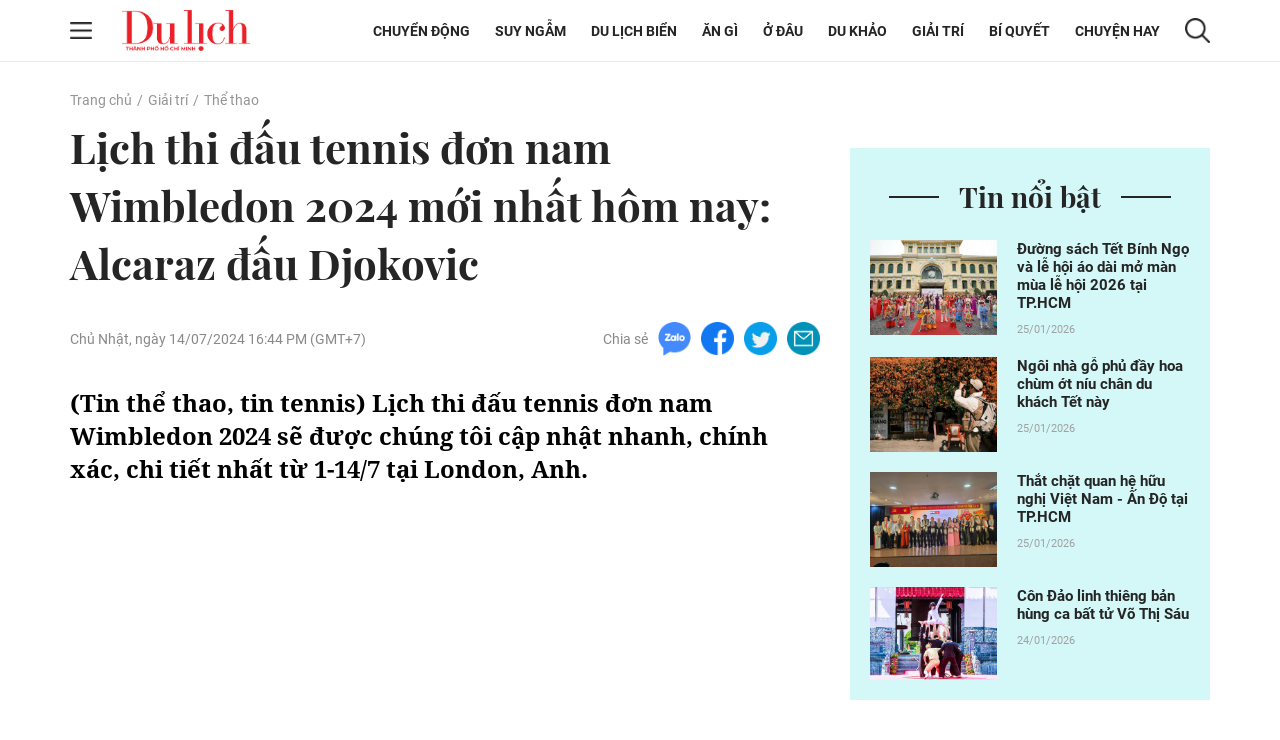

--- FILE ---
content_type: text/html; charset=UTF-8
request_url: https://tcdulichtphcm.vn/the-thao/lich-thi-dau-tennis-don-nam-wimbledon-2024-moi-nhat-hom-nay-c28a77125.html
body_size: 16163
content:
<!doctype html>
<html lang="vi" xmlns="http://www.w3.org/1999/xhtml">
<head>
<meta http-equiv="Content-Type" content="text/html; charset=utf-8" />
<meta content="width=device-width, initial-scale=1.0, user-scalable=yes" name="viewport">
<title>Lịch thi đấu tennis đơn nam Wimbledon 2024 mới nhất hôm nay Alcaraz đấu Djokovic</title>
<meta name="description" content="(Tin thể thao, tin tennis) Lịch thi đấu tennis đơn nam Wimbledon 2024 sẽ được chúng tôi cập nhật nhanh, chính xác, chi tiết nhất từ 1-14/7 tại London, Anh." />
<meta name="keywords" content="lich thi dau don nam, don nam wimbledon, don nam tennis, wimbledon, quan vot, the thao" />
<meta name="news_keywords" content="lich thi dau don nam, don nam wimbledon, don nam tennis, wimbledon, quan vot, the thao" /><meta http-equiv="content-language" content="vi"/>
<link rel="canonical" href="https://tcdulichtphcm.vn/the-thao/lich-thi-dau-tennis-don-nam-wimbledon-2024-moi-nhat-hom-nay-c28a77125.html" />
<meta name="robots" content="index,follow,noodp" />
<!--@meta_googlebot@-->
<meta property="og:site_name" content="Tạp chí Du lịch" />
	<meta property="og:type" content="article" />
	<meta property="og:locale" content="vi_VN" />
	<meta property="fb:app_id" content="322972971091604" />
    <meta property="fb:admins" content="100000866550113" />
	<meta property="og:title" content="Lịch thi đấu tennis đơn nam Wimbledon 2024 mới nhất hôm nay: Alcaraz đấu Djokovic" />
	<meta property="og:url" content="https://tcdulichtphcm.vn/the-thao/lich-thi-dau-tennis-don-nam-wimbledon-2024-moi-nhat-hom-nay-c28a77125.html" />
	<meta property="og:description" content="(Tin thể thao, tin tennis) Lịch thi đấu tennis đơn nam Wimbledon 2024 sẽ được chúng tôi cập nhật nhanh, chính xác, chi tiết nhất từ 1-14/7 tại London, Anh." />
		<meta property="og:image" content="https://cdn.tcdulichtphcm.vn/upload/2-2024/images/2024-06-28/1719562295-289-thumbnail-width740height495_anh_cat_3_2_anh_cat_4_3-auto-crop-750x563.jpg" itemprop="thumbnailUrl" />
		<meta name="pubdate" itemprop="datePublished" content="2024-07-14T16:44:35+07:00"/>
		<meta property="article:modified_time" itemprop="dateModified" content="2024-07-14T16:43:54+07:00" />
		<meta property="article:author" content="QH" />
		<meta property="article:section" content="Thể thao" /><meta property="article:tag" content="tin tuc" /><meta property="article:tag" content="lich thi dau don nam" /><meta property="article:tag" content="don nam wimbledon" /><meta property="article:tag" content="don nam tennis" />
<!-- HOME_INDEX_24H -->
<link href="https://plus.google.com/107688119806525346358" rel="publisher" />
<meta name="copyright" content="Copyright by dulich.vn" />
<meta name="abstract" content="dulich.vn Trang tin tức, khoa học, công nghệ, thể thao, sức khỏe" />
<meta name="distribution" content="Global" />
<meta name="author" content="dulich.vn" />
<meta http-equiv="refresh" content="1200" />
<meta name="REVISIT-AFTER" content="1 DAYS" />
<meta name="RATING" content="GENERAL" />
<link rel="shortcut icon" href="https://cdn.tcdulichtphcm.vn/images/2014/du_lich/Fav_icon_DL.png" />
<link rel="stylesheet" type="text/css" href="/css/style.css?ver=2019100911769320248" /> 
<!--@css_page_slide_full@-->							
<script type='text/javascript'>
	v_cat_id = 28;
</script>
<script type="text/javascript" src='/js/khampha-2014.js?ver=202304040011769320248'></script>
<!-- 20230424 XLCYCMHENG-40891 - jquery đang dùng ready xử lý trong trang - bỏ async jquery -->
<script type="text/javascript" src='/js/jquery.min.js?ver=2019100911769320248'></script>
 

<script type='text/javascript'>
//<![CDATA[
	
                if (document.documentElement.clientWidth>=768) {
                    var ADS_200_15s = new Banner('ADS_200_15s');
var ADS_201_15s = new Banner('ADS_201_15s');
var ADS_202_15s = new Banner('ADS_202_15s');
var ADS_203_15s = new Banner('ADS_203_15s');
var ADS_204_15s = new Banner('ADS_204_15s');

                }
                if (document.documentElement.clientWidth<768) {
                    var ADS_11_15s = new Banner('ADS_11_15s');
var ADS_12_15s = new Banner('ADS_12_15s');
var ADS_13_15s = new Banner('ADS_13_15s');

                }
                //]]>
</script>
<!--@@START_SCRIPT_DFP-->
	<script async='async' src='https://www.googletagservices.com/tag/js/gpt.js'></script>
    <script type='text/javascript'>
        var googletag = googletag || {};
        googletag.cmd = googletag.cmd || [];
        (function() {
        var gads = document.createElement('script');
        gads.async = true;
        gads.type = 'text/javascript';
        var useSSL = 'https:' == document.location.protocol;
        gads.src = (useSSL ? 'https:' : 'http:') +
        '//www.googletagservices.com/tag/js/gpt.js';
        var node = document.getElementsByTagName('script')[0];
        node.parentNode.insertBefore(gads, node);
        })();
    </script>
    <script type='text/javascript'>
		var slots = {};
		googletag.cmd.push(function() {	
		
                if (document.documentElement.clientWidth>=768) {
                    slots['leaderboard']=googletag.defineSlot('/124557882/khampha/desktop/all_cate/leaderboard', [[970, 66], [728, 90], [970, 90]], 'div-gpt-ad-1494475958997-4').addService(googletag.pubads());slots['leaderboard'].setTargeting('id_div', 'div-gpt-ad-1494475958997-4');
slots['half3']=googletag.defineSlot('/124557882/khampha/desktop/all_cate/half3', [300, 600], 'div-gpt-ad-1494475958997-2').addService(googletag.pubads());slots['half3'].setTargeting('id_div', 'div-gpt-ad-1494475958997-2');
slots['half1']=googletag.defineSlot('/124557882/khampha/desktop/all_cate/half1', [300, 600], 'div-gpt-ad-1494475958997-1').addService(googletag.pubads());slots['half1'].setTargeting('id_div', 'div-gpt-ad-1494475958997-1');

                }
                if (document.documentElement.clientWidth<768) {
                    googletag.defineSlot('/124557882/khampha/mobile/all_cate/top', [320, 100], 'div-gpt-ad-1505094154260-2').addService(googletag.pubads());
googletag.defineSlot('/124557882/khampha/mobile/all_cate/center', [[336, 280], [300, 250]], 'div-gpt-ad-1505094154260-0').addService(googletag.pubads());
googletag.defineSlot('/124557882/khampha/mobile/all_cate/inpagearticle', [[300, 600], [320, 640], 'fluid', [300, 775]], 'div-gpt-ad-1505094154260-1').addService(googletag.pubads());

                }
        googletag.pubads().enableSingleRequest();
        googletag.pubads().collapseEmptyDivs();
		googletag.enableServices();
		});
	</script>
    <!--@@END_SCRIPT_DFP-->

<script type="application/ld+json">
{ "@context" : "http://schema.org", "@type" : "Organization", "name" : "Tạp chí Du lịch", "url" : "https://tcdulichtphcm.vn/", "logo": "https://cdn.tcdulichtphcm.vn/images/2014/du_lich/Fav_icon_DL.png" }
</script><!--@css_js_quizz3_news@-->
<!--@css_js_anh_ghep_news@-->
<!--@css_twentytwenty@-->


<!-- Begin GA code -->
<script type="text/javascript">//<![CDATA[
	var _gaq = _gaq || [];
	_gaq.push(['_setAccount','UA-9143046-2']);
	_gaq.push(['_trackPageview'],['_trackPageLoadTime']);
	(function() {
	var ga = document.createElement('script'); ga.type = 'text/javascript'; ga.async = true;
	ga.src = ('https:' == document.location.protocol ? 'https://ssl' : 'http://www') + '.google-analytics.com/ga.js';
	var s = document.getElementsByTagName('script')[0]; s.parentNode.insertBefore(ga, s);
	})();
//]]></script>
<!-- End GA code -->


<!--14-04-2021 DanNC begin gan GA du lich-->
<!-- Global site tag (gtag.js) - Google Analytics -->
<script async="" src="https://www.googletagmanager.com/gtag/js?id=UA-77785453-5"></script>
<script>
  window.dataLayer = window.dataLayer || [];
  function gtag(){dataLayer.push(arguments);}
  gtag('js', new Date());

  gtag('config', 'UA-77785453-5');
</script>
<!-- Global site tag (gtag.js) - Google Ads: 727371704 -->
<script async="" src="https://www.googletagmanager.com/gtag/js?id=AW-727371704"></script>
<script>
  window.dataLayer = window.dataLayer || [];
  function gtag(){dataLayer.push(arguments);}
  gtag('js', new Date());

  gtag('config', 'AW-727371704');
</script>

        <script type="application/ld+json">
        {
            "@context": "http://schema.org",
            "@type": "NewsArticle",
            "mainEntityOfPage":
            { "@type":"WebPage", "@id":"https://tcdulichtphcm.vn/the-thao/lich-thi-dau-tennis-don-nam-wimbledon-2024-moi-nhat-hom-nay-c28a77125.html" },
            "headline": "Lịch thi đấu tennis đơn nam Wimbledon 2024 mới nhất hôm nay Alcaraz đấu Djokovic",
            "image": [
                "https://cdn.tcdulichtphcm.vn/upload/2-2024/images/2024-06-28/1719562295-289-thumbnail-width740height495_anh_cat_3_2_anh_cat_4_3-auto-crop-750x563.jpg",
                "upload/2-2024/images/2024-06-28/1719562295-289-thumbnail-width740height495_anh_cat_3_2_anh_cat_4_3.jpg"
            ],
            "datePublished": "2024-07-14T16:44:35+07:00",
            "dateModified": "2024-07-14T16:44:35+07:00",
            "author":
            { "@type": "Person", "name": "QH" }
            ,
            "publisher": {
            "@type": "Organization",
            "name": "Tạp chí Du lịch",
            "logo":
            { "@type": "ImageObject", "url": "https://cdn.tcdulichtphcm.vn/upload/4-2020/images/2020-12-21/1608516367-logo-du-lich-hcm.png"}
            },
            "description": "Tin thể thao, tin tennis Lịch thi đấu tennis đơn nam Wimbledon 2024 sẽ được chúng tôi cập nhật nhanh, chính xác, chi tiết nhất từ 1-147 tại London, Anh."
        }
        </script>

    <script type="application/ld+json">
        {
        "@context": "http://schema.org",
        "@type": "BreadcrumbList",
        "itemListElement":
        [
            {
                "@type": "ListItem",
                "position": 1,
                "item":
                {
                  "@id": "https://tcdulichtphcm.vn/",
                  "name": "Trang chủ"
                }
            },
            {
                "@type": "ListItem",
                "position": 2,
                "item":
                {
                  "@id": "/giai-tri-c3.html",
                  "name": "Giải trí"
                }
            }
        ]
        }
    </script>
<!--14-04-2021 DanNC end gan GA du lich-->
<link rel="stylesheet" type="text/css" href="https://cdn.tcdulichtphcm.vn/css/khamphaplayer.min.css?v=20220323" /></head>
<body ><div id="background_bg_link"></div>
<div class="travel-mgz-page">
	<!-- HEADER:START --> <!-- no delete (Danh dau de thay the trang anh)-->	
	    <header class="travel-mgz-header"style="background: url(https://cdn.tcdulichtphcm.vn/upload/3-2024/images/2024-07-27/1722047332-1608619858-header-du-lich-hcm-2.png);">
        <div class="container pos-rel">
            <div class="row">
                <div class="col-lg-2 col-12 d-flex align-items-center no-padding-right">
                    <span id="span_icon_header" class="travel-mgz-icon-hum">
                        <img id="icon_menu_header" src="https://cdn.tcdulichtphcm.vn/images/2014/du_lich/icon-menu-left-header.png" alt="Trang chủ"  class="img-fluid img-scale-down img-hum-menu">
                        <img id="icon_close_menu_header" src="https://cdn.tcdulichtphcm.vn/images/2014/du_lich/icon-close-menu-left-header.png" alt="Trang chủ" class="img-fluid img-scale-down img-close-menu">
                    </span>
                    <!-- Logo -->
                    <div class="travel-mgz-logo">
                                                    <a href="https://tcdulichtphcm.vn/" title="Tin tức bóng đá, thể thao, giải trí">
                                <img src="https://cdn.tcdulichtphcm.vn/upload/3-2024/images/2024-07-27/1722047332-ogo.png" alt="Tin tức bóng đá, thể thao, giải trí" class="img-fluid img-scale-down">
                            </a>
                                            </div>
                    <!-- End Logo -->
                    <div class="travel-mgz-search hidden-lg visible-md">
                        <img src="https://cdn.tcdulichtphcm.vn/images/2014/du_lich/icon-search-header.png" alt="#" class="img-fluid img-scale-down">
                    </div>
                </div>
                <div class="col-lg-10 col-12 d-flex align-items-center justify-content-end">
                    <!-- Menu Desktop -->
<nav class="travel-mgz-menu hidden-md">
            <ul class="d-flex align-items-center">
                            <li>
                    <a href="https://tcdulichtphcm.vn/chuyen-dong-c2.html" title="Chuyển động">Chuyển động</a>
                    <ul class="travel-mgz-menu__sub">                                <li><a href="https://tcdulichtphcm.vn/tin-trong-nuoc-c6.html" title="Tin trong nước">Tin trong nước</a></li>
                                                                <li><a href="https://tcdulichtphcm.vn/tin-quoc-te-c7.html" title="Tin quốc tế">Tin quốc tế</a></li>
                                </ul>                </li>
                                <li>
                    <a href="https://tcdulichtphcm.vn/suy-ngam-c8.html" title="Suy ngẫm">Suy ngẫm</a>
                                    </li>
                                <li>
                    <a href="https://tcdulichtphcm.vn/du-lich-bien-c9.html" title="Du lịch biển">Du lịch biển</a>
                    <ul class="travel-mgz-menu__sub">                                <li><a href="https://tcdulichtphcm.vn/diem-hen-tphcm-c10.html" title="Điểm hẹn TP.HCM">Điểm hẹn TP.HCM</a></li>
                                                                <li><a href="https://tcdulichtphcm.vn/le-hoi-bon-phuong-c11.html" title="Lễ hội bốn phương">Lễ hội bốn phương</a></li>
                                </ul>                </li>
                                <li>
                    <a href="https://tcdulichtphcm.vn/an-gi-c12.html" title="Ăn gì">Ăn g&igrave;</a>
                    <ul class="travel-mgz-menu__sub">                                <li><a href="https://tcdulichtphcm.vn/am-thuc-viet-nam-c18.html" title="Ẩm thực Việt Nam">Ẩm thực Việt Nam</a></li>
                                                                <li><a href="https://tcdulichtphcm.vn/mon-ngon-4-phuong-c19.html" title="Món ngon 4 phương">M&oacute;n ngon 4 phương</a></li>
                                </ul>                </li>
                                <li>
                    <a href="https://tcdulichtphcm.vn/o-dau-c13.html" title="Ở đâu">Ở đ&acirc;u</a>
                    <ul class="travel-mgz-menu__sub">                                <li><a href="https://tcdulichtphcm.vn/homestay-ngon-bo-re-c20.html" title="Homestay ngon bổ rẻ">Homestay ngon bổ rẻ</a></li>
                                                                <li><a href="https://tcdulichtphcm.vn/khu-nghi-duong-c21.html" title="Khu nghỉ dưỡng">Khu nghỉ dưỡng</a></li>
                                                                <li><a href="https://tcdulichtphcm.vn/khach-san-ban-can-c22.html" title="Khách sạn bạn cần">Kh&aacute;ch sạn bạn cần</a></li>
                                </ul>                </li>
                                <li>
                    <a href="https://tcdulichtphcm.vn/du-khao-c14.html" title="Du khảo">Du khảo</a>
                    <ul class="travel-mgz-menu__sub">                                <li><a href="https://tcdulichtphcm.vn/diem-den-c23.html" title="Điểm đến">Điểm đến</a></li>
                                                                <li><a href="https://tcdulichtphcm.vn/trai-nghiem-phuot-c24.html" title="Trải nghiệm Phượt">Trải nghiệm Phượt</a></li>
                                                                <li><a href="https://tcdulichtphcm.vn/anh-dep-c25.html" title="Ảnh đẹp">Ảnh đẹp</a></li>
                                </ul>                </li>
                                <li>
                    <a href="https://tcdulichtphcm.vn/giai-tri-c3.html" title="Giải trí">Giải tr&iacute;</a>
                    <ul class="travel-mgz-menu__sub">                                <li><a href="https://tcdulichtphcm.vn/van-hoa-c26.html" title="Văn hóa">Văn h&oacute;a</a></li>
                                                                <li><a href="https://tcdulichtphcm.vn/giai-tri-c27.html" title="Giải trí">Giải tr&iacute;</a></li>
                                                                <li><a href="https://tcdulichtphcm.vn/the-thao-c28.html" title="Thể thao">Thể thao</a></li>
                                </ul>                </li>
                                <li>
                    <a href="https://tcdulichtphcm.vn/bi-quyet-c15.html" title="Bí quyết">B&iacute; quyết</a>
                    <ul class="travel-mgz-menu__sub">                                <li><a href="https://tcdulichtphcm.vn/kinh-nghiem-di-c29.html" title="Kinh nghiệm Đi">Kinh nghiệm Đi</a></li>
                                                                <li><a href="https://tcdulichtphcm.vn/khoe-de-di-c30.html" title="Khỏe để Đi">Khỏe để Đi</a></li>
                                                                <li><a href="https://tcdulichtphcm.vn/chia-se-kien-thuc-c31.html" title="Chia sẻ kiến thức">Chia sẻ kiến thức</a></li>
                                </ul>                </li>
                                <li>
                    <a href="https://tcdulichtphcm.vn/chuyen-hay-c17.html" title="Chuyện hay">Chuyện hay</a>
                    <ul class="travel-mgz-menu__sub">                                <li><a href="https://tcdulichtphcm.vn/hoat-dong-du-lich-c32.html" title="Hoạt động du lịch">Hoạt động du lịch</a></li>
                                                                <li><a href="https://tcdulichtphcm.vn/su-kien-dac-sac-c33.html" title="Sự kiện đặc sắc">Sự kiện đặc sắc</a></li>
                                </ul>                </li>
                        </ul>
        </nav>
<!-- End Menu Desktop -->
                    <div class="travel-mgz-search hidden-md">
                        <img src="https://cdn.tcdulichtphcm.vn/images/2014/du_lich/icon-search-header.png" alt="#" class="img-fluid img-scale-down">
                    </div>
                    <div class="travel-mgz-search-box">
                        <a title="Nhập từ khoá tìm kiếm" class="searchIcon" href="javascript:void(0)" onclick="document.search_box.submit()">
                            <img src="https://cdn.tcdulichtphcm.vn/images/2014/du_lich/icon-search-header.png" alt="#" class="icon-search-header img-fluid">
                        </a>
                        <form style="margin:0px;" name="search_box" id="search_box" target="_blank" action="https://www.google.com/cse">
                            <input type="hidden" value="2c333bf60c76adbdc" name="cx"><input type="hidden" value="UTF-8" name="ie">
                            <input type="text" name="q" value="Nhập từ khoá tìm kiếm" class="searchTxt" onblur="javascript:if(this.value==''){this.value='Nhập từ khoá tìm kiếm'}" onfocus="javascript:if(this.value=='Nhập từ khoá tìm kiếm'){this.value=''}">
                        </form>
                        <img src="https://cdn.tcdulichtphcm.vn/images/2014/du_lich/icon-close-search-header.png" alt="#" class="icon-close-search-header img-fluid">
                    </div>
                </div>
                <!-- Begin: menu dọc -->
<nav id="menu_trai_header" class="travel-mgz-menu-m" style="display: none;">
    <ul>
        <li>                    <a href="https://tcdulichtphcm.vn/chuyen-dong-c2.html" alt="Chuyển động">Chuyển động</a>
                    <ul class="travel-mgz-menu-m__sub"><li><a href="https://tcdulichtphcm.vn/tin-trong-nuoc-c6.html" title="Tin trong nước">Tin trong nước</a></li><li><a href="https://tcdulichtphcm.vn/tin-quoc-te-c7.html" title="Tin quốc tế">Tin quốc tế</a></li></ul></li><li>                    <a href="https://tcdulichtphcm.vn/suy-ngam-c8.html" alt="Suy ngẫm">Suy ngẫm</a>
                    </li><li>                    <a href="https://tcdulichtphcm.vn/du-lich-bien-c9.html" alt="Du lịch biển">Du lịch biển</a>
                    <ul class="travel-mgz-menu-m__sub"><li><a href="https://tcdulichtphcm.vn/diem-hen-tphcm-c10.html" title="Điểm hẹn TP.HCM">Điểm hẹn TP.HCM</a></li><li><a href="https://tcdulichtphcm.vn/le-hoi-bon-phuong-c11.html" title="Lễ hội bốn phương">Lễ hội bốn phương</a></li></ul></li><li>                    <a href="https://tcdulichtphcm.vn/an-gi-c12.html" alt="Ăn gì">Ăn gì</a>
                    <ul class="travel-mgz-menu-m__sub"><li><a href="https://tcdulichtphcm.vn/am-thuc-viet-nam-c18.html" title="Ẩm thực Việt Nam">Ẩm thực Việt Nam</a></li><li><a href="https://tcdulichtphcm.vn/mon-ngon-4-phuong-c19.html" title="Món ngon 4 phương">Món ngon 4 phương</a></li></ul></li><li>                    <a href="https://tcdulichtphcm.vn/o-dau-c13.html" alt="Ở đâu">Ở đâu</a>
                    <ul class="travel-mgz-menu-m__sub"><li><a href="https://tcdulichtphcm.vn/homestay-ngon-bo-re-c20.html" title="Homestay ngon bổ rẻ">Homestay ngon bổ rẻ</a></li><li><a href="https://tcdulichtphcm.vn/khu-nghi-duong-c21.html" title="Khu nghỉ dưỡng">Khu nghỉ dưỡng</a></li><li><a href="https://tcdulichtphcm.vn/khach-san-ban-can-c22.html" title="Khách sạn bạn cần">Khách sạn bạn cần</a></li></ul></li><li>                    <a href="https://tcdulichtphcm.vn/du-khao-c14.html" alt="Du khảo">Du khảo</a>
                    <ul class="travel-mgz-menu-m__sub"><li><a href="https://tcdulichtphcm.vn/diem-den-c23.html" title="Điểm đến">Điểm đến</a></li><li><a href="https://tcdulichtphcm.vn/trai-nghiem-phuot-c24.html" title="Trải nghiệm Phượt">Trải nghiệm Phượt</a></li><li><a href="https://tcdulichtphcm.vn/anh-dep-c25.html" title="Ảnh đẹp">Ảnh đẹp</a></li></ul></li><li>                    <a href="https://tcdulichtphcm.vn/giai-tri-c3.html" alt="Giải trí">Giải trí</a>
                    <ul class="travel-mgz-menu-m__sub"><li><a href="https://tcdulichtphcm.vn/van-hoa-c26.html" title="Văn hóa">Văn hóa</a></li><li><a href="https://tcdulichtphcm.vn/giai-tri-c27.html" title="Giải trí">Giải trí</a></li><li><a href="https://tcdulichtphcm.vn/the-thao-c28.html" title="Thể thao">Thể thao</a></li></ul></li><li>                    <a href="https://tcdulichtphcm.vn/bi-quyet-c15.html" alt="Bí quyết">Bí quyết</a>
                    <ul class="travel-mgz-menu-m__sub"><li><a href="https://tcdulichtphcm.vn/kinh-nghiem-di-c29.html" title="Kinh nghiệm Đi">Kinh nghiệm Đi</a></li><li><a href="https://tcdulichtphcm.vn/khoe-de-di-c30.html" title="Khỏe để Đi">Khỏe để Đi</a></li><li><a href="https://tcdulichtphcm.vn/chia-se-kien-thuc-c31.html" title="Chia sẻ kiến thức">Chia sẻ kiến thức</a></li></ul></li><li>                    <a href="https://tcdulichtphcm.vn/mua-sam-c16.html" alt="Mua sắm">Mua sắm</a>
                    </li><li>                    <a href="https://tcdulichtphcm.vn/chuyen-hay-c17.html" alt="Chuyện hay">Chuyện hay</a>
                    <ul class="travel-mgz-menu-m__sub"><li><a href="https://tcdulichtphcm.vn/hoat-dong-du-lich-c32.html" title="Hoạt động du lịch">Hoạt động du lịch</a></li><li><a href="https://tcdulichtphcm.vn/su-kien-dac-sac-c33.html" title="Sự kiện đặc sắc">Sự kiện đặc sắc</a></li></ul></li>    </ul>
</nav>            </div>
        </div>
	</header>
		<!-- HEADER:END -->
<div class="main-contentpc"><div class="travel-mgz-adv-top margin-top-20 margin-bottom-20">
    <div class="banner banner-mobile"><script type="text/javascript">//<![CDATA[
        if(document.documentElement.clientWidth>1024){try{if(ADS_200_15s!=undefined){document.write(ADS_200_15s);ADS_200_15s.start();}}catch(e){}}if(document.documentElement.clientWidth<=768){try{if(ADS_11_15s!=undefined){document.write(ADS_11_15s);ADS_11_15s.start();}}catch(e){}}
        //]]>
        </script></div></div>
<section class="travel-mgz-art-details-main">
    <div class="container">
        <div class="row">
            <!-- begin left -->
            <div class="col-12"><nav class="travel-mgz-breadcrumb"><ul class="d-flex"><li><a href="https://tcdulichtphcm.vn/" alt="Trang chủ">Trang chủ</a></li><li><a title="Giải trí" href="https://tcdulichtphcm.vn/giai-tri-c3.html">Giải trí</a></li><li><a title="Thể thao" href="https://tcdulichtphcm.vn/the-thao-c28.html" >Thể thao</a></li></ul></nav></div><div class="col-lg-8 col-md-12 col-12 margin-bottom-30 no-margin-bottom-sm">    
    <article class="travel-mgz-art-details-content-main">
        <header class="travel-mgz-art-details-title">
			<h1 class="margin-bottom-20-sm">
                Lịch thi đấu tennis đơn nam Wimbledon 2024 mới nhất hôm nay: Alcaraz đấu Djokovic            </h1>
		</header>
        <div class="d-flex justify-content-between align-items-center margin-bottom-30 d-xs-block">
			<p class="travel-mgz-art-details-time"><time>Chủ Nhật, ngày 14/07/2024 16:44 PM (GMT+7)</time></p>
            <div class="travel-mgz-art-details-social d-flex align-items-center">
    <p>Chia sẻ</p>
    <span>
        <a href="javascript:void(0);" onclick="javascript:window.open('https://www.facebook.com/sharer/sharer.php?u=https%3A%2F%2Ftcdulichtphcm.vn%2Fthe-thao%2Flich-thi-dau-tennis-don-nam-wimbledon-2024-moi-nhat-hom-nay-c28a77125.html', '', 'menubar=no, toolbar=no, resizable=yes, scrollbars=yes, height=600, width=600');return false;" title="Chia sẻ trên Facebook">
            <img src="https://cdn.tcdulichtphcm.vn/images/2014/du_lich/icon-zalo-trang-bai-viet.png" alt="Chia sẻ zalo" class="img-fluid">
        </a>
    </span>
    <span>
        <a href="javascript:void(0);" onclick="javascript:window.open('https://www.facebook.com/sharer/sharer.php?u=https%3A%2F%2Ftcdulichtphcm.vn%2Fthe-thao%2Flich-thi-dau-tennis-don-nam-wimbledon-2024-moi-nhat-hom-nay-c28a77125.html', '', 'menubar=no, toolbar=no, resizable=yes, scrollbars=yes, height=600, width=600');return false;" title="Chia sẻ trên Facebook">
            <img src="https://cdn.tcdulichtphcm.vn/images/2014/du_lich/icon-fb-trang-bai-viet.png" alt="Chia sẻ zalo" class="img-fluid">
        </a>
    </span>
    <span>
        <a href="javascript:void(0);" onclick="javascript:window.open('https://www.facebook.com/sharer/sharer.php?u=https%3A%2F%2Ftcdulichtphcm.vn%2Fthe-thao%2Flich-thi-dau-tennis-don-nam-wimbledon-2024-moi-nhat-hom-nay-c28a77125.html', '', 'menubar=no, toolbar=no, resizable=yes, scrollbars=yes, height=600, width=600');return false;" title="Chia sẻ trên Facebook">
            <img src="https://cdn.tcdulichtphcm.vn/images/2014/du_lich/icon-tiw-trang-bai-viet.png" alt="Chia sẻ zalo" class="img-fluid">
        </a>
    </span>
    <span>
        <a href="javascript:void(0);" onclick="javascript:window.open('https://www.facebook.com/sharer/sharer.php?u=https%3A%2F%2Ftcdulichtphcm.vn%2Fthe-thao%2Flich-thi-dau-tennis-don-nam-wimbledon-2024-moi-nhat-hom-nay-c28a77125.html', '', 'menubar=no, toolbar=no, resizable=yes, scrollbars=yes, height=600, width=600');return false;" title="Chia sẻ trên Facebook">
            <img src="https://cdn.tcdulichtphcm.vn/images/2014/du_lich/icon-email-trang-bai-viet.png" alt="Chia sẻ zalo" class="img-fluid">
        </a>
    </span>
</div>        </div>
                <article class="travel-mgz-art-details-info" id="div_news_content">
            <h2 class="travel-mgz-art-details-sum">
                <strong>
                    (Tin thể thao, tin tennis) Lịch thi đấu tennis đơn nam Wimbledon 2024 sẽ được chúng tôi cập nhật nhanh, chính xác, chi tiết nhất từ 1-14/7 tại London, Anh.                </strong>
            </h2>
                            <div style="position:fixed;visibility:hidden;z-index:-1;top:0px;height:0px;overflow-y:hidden;margin-left:-25px;margin-right:0px;" id="div_inpage_banner">
                    <div id="div_inpage_banner_inner" style="margin-left:0px;margin-right:0px;padding: 0 7px;">
                        <div class="banner banner-mobile"><script type="text/javascript">//<![CDATA[
        if(document.documentElement.clientWidth<=768){try{if(ADS_13_15s!=undefined){document.write(ADS_13_15s);ADS_13_15s.start();}}catch(e){}}
        //]]>
        </script></div>                    </div>
                </div> 
<iframe rel="nofollow" id="ifrm_news_special" frameborder="0" allow="fullscreen" allowfullscreen mozallowfullscreen webkitallowfullscreen style="height: 400px !important; width: 100%;" src="https://tcdl.click.vn/noi-dung-bai-viet-nId1580929.html?livescore=1"></iframe>
        </article>        
            </article>
    <div class="d-flex justify-content-between align-items-center margin-top-40 margin-bottom-30 d-xs-block">
        <div class="travel-mgz-art-details-social d-flex align-items-center">
    <p>Chia sẻ</p>
    <span>
        <a href="javascript:void(0);" onclick="javascript:window.open('https://www.facebook.com/sharer/sharer.php?u=https%3A%2F%2Ftcdulichtphcm.vn%2Fthe-thao%2Flich-thi-dau-tennis-don-nam-wimbledon-2024-moi-nhat-hom-nay-c28a77125.html', '', 'menubar=no, toolbar=no, resizable=yes, scrollbars=yes, height=600, width=600');return false;" title="Chia sẻ trên Facebook">
            <img src="https://cdn.tcdulichtphcm.vn/images/2014/du_lich/icon-zalo-trang-bai-viet.png" alt="Chia sẻ zalo" class="img-fluid">
        </a>
    </span>
    <span>
        <a href="javascript:void(0);" onclick="javascript:window.open('https://www.facebook.com/sharer/sharer.php?u=https%3A%2F%2Ftcdulichtphcm.vn%2Fthe-thao%2Flich-thi-dau-tennis-don-nam-wimbledon-2024-moi-nhat-hom-nay-c28a77125.html', '', 'menubar=no, toolbar=no, resizable=yes, scrollbars=yes, height=600, width=600');return false;" title="Chia sẻ trên Facebook">
            <img src="https://cdn.tcdulichtphcm.vn/images/2014/du_lich/icon-fb-trang-bai-viet.png" alt="Chia sẻ zalo" class="img-fluid">
        </a>
    </span>
    <span>
        <a href="javascript:void(0);" onclick="javascript:window.open('https://www.facebook.com/sharer/sharer.php?u=https%3A%2F%2Ftcdulichtphcm.vn%2Fthe-thao%2Flich-thi-dau-tennis-don-nam-wimbledon-2024-moi-nhat-hom-nay-c28a77125.html', '', 'menubar=no, toolbar=no, resizable=yes, scrollbars=yes, height=600, width=600');return false;" title="Chia sẻ trên Facebook">
            <img src="https://cdn.tcdulichtphcm.vn/images/2014/du_lich/icon-tiw-trang-bai-viet.png" alt="Chia sẻ zalo" class="img-fluid">
        </a>
    </span>
    <span>
        <a href="javascript:void(0);" onclick="javascript:window.open('https://www.facebook.com/sharer/sharer.php?u=https%3A%2F%2Ftcdulichtphcm.vn%2Fthe-thao%2Flich-thi-dau-tennis-don-nam-wimbledon-2024-moi-nhat-hom-nay-c28a77125.html', '', 'menubar=no, toolbar=no, resizable=yes, scrollbars=yes, height=600, width=600');return false;" title="Chia sẻ trên Facebook">
            <img src="https://cdn.tcdulichtphcm.vn/images/2014/du_lich/icon-email-trang-bai-viet.png" alt="Chia sẻ zalo" class="img-fluid">
        </a>
    </span>
</div>        <div class="travel-mgz-art-details-author-source text-right">
            <p class="">   QH </p>
        </div>
    </div>
                
	<div class="col-lg-6 col-12 margin-bottom-30">
		<div class="banner banner-mobile"><script type="text/javascript">//<![CDATA[
        if(document.documentElement.clientWidth<=768){try{if(ADS_12_15s!=undefined){document.write(ADS_12_15s);ADS_12_15s.start();}}catch(e){}}
        //]]>
        </script></div>	</div>
        <!-- banner và box đọc nhiều -->
    <div class="travel-mgz-box-adv-view-news">
        <div class="row">
            <div class="col-lg-6 col-12 margin-bottom-30">
                <div class="banner"><script type="text/javascript">//<![CDATA[
        if(document.documentElement.clientWidth>1024){try{if(ADS_201_15s!=undefined){document.write(ADS_201_15s);ADS_201_15s.start();}}catch(e){}}
        //]]>
        </script></div>            </div>
            <div class="col-lg-6 col-12 margin-bottom-30">
    <div class="travel-mgz-box-adv-view-news__box">
        <header class="travel-mgz-box-adv-view-news__box--title">
            <h3>Tin đọc nhiều</h3>
        </header>
        <ul class="travel-mgz-box-adv-view-news__box--list">
                        <li>
                <article class="travel-mgz-box-adv-view-news__box--item d-flex">
                    <figure class="travel-mgz-box-adv-view-news__box--img pos-rel">
                        <a href="https://tcdulichtphcm.vn/giai-tri/u23-viet-nam-la-doi-tuyen-sut-luan-luu-vi-dai-nhat-lich-su-u23-chau-a-clip-tin-nong-c3a109332.html" title="U23 Việt Nam là đội tuyển sút luân lưu vĩ đại nhất lịch sử U23 châu Á (Clip tin nóng)">
                            <img src="https://cdn.tcdulichtphcm.vn/upload/1-2026/images/2026-01-24//185x141/1769209146-29215_e5ffc34e6367c131b91accba275b9c72--1--495-1769193195-216-width740height495_anh_cat_4_3.jpg" alt="U23 Việt Nam là đội tuyển sút luân lưu vĩ đại nhất lịch sử U23 châu Á (Clip tin nóng)" width="" height="" class="img-fluid img-cover" />                        </a>
                        <div class="hidden-lg hidden-md visible-sm">
                                                    </div>
                    </figure>
                    <div class="travel-mgz-box-adv-view-news__box--info">
                        <figcaption class="travel-mgz-box-adv-view-news__box--name">
                            <span><a href="https://tcdulichtphcm.vn/giai-tri/u23-viet-nam-la-doi-tuyen-sut-luan-luu-vi-dai-nhat-lich-su-u23-chau-a-clip-tin-nong-c3a109332.html" title="U23 Việt Nam là đội tuyển sút luân lưu vĩ đại nhất lịch sử U23 châu Á (Clip tin nóng)">U23 Việt Nam là đội tuyển sút luân lưu vĩ đại nhất lịch sử U23 châu Á (Clip tin nóng)</a></span>
                        </figcaption>
                        <div class="hidden-lg hidden-md visible-sm">
                            <p class="travel-mgz-box-list-news-time"><time>24-01-2026</time></p>
                        </div>
                    </div>
                </article>
            </li>
                        <li>
                <article class="travel-mgz-box-adv-view-news__box--item d-flex">
                    <figure class="travel-mgz-box-adv-view-news__box--img pos-rel">
                        <a href="https://tcdulichtphcm.vn/giai-tri/bau-duc-thuong-lon-cho-u23-viet-nam-sau-chien-thang-nghet-tho-truoc-uae-c3a109114.html" title="Bầu Đức thưởng lớn cho U23 Việt Nam sau chiến thắng nghẹt thở trước UAE">
                            <img src="https://cdn.tcdulichtphcm.vn/upload/1-2026/images/2026-01-17/185x141/1768655279-du-----a--n-mo----i--4-.jpg" alt="Bầu Đức thưởng lớn cho U23 Việt Nam sau chiến thắng nghẹt thở trước UAE" width="" height="" class="img-fluid img-cover" />                        </a>
                        <div class="hidden-lg hidden-md visible-sm">
                            <span class="icon-cate-abl"><img src="https://cdn.tcdulichtphcm.vn/images/2014/du_lich/icon-play-danh-muc.png" alt="" class="img-fluid"></span>                        </div>
                    </figure>
                    <div class="travel-mgz-box-adv-view-news__box--info">
                        <figcaption class="travel-mgz-box-adv-view-news__box--name">
                            <span><a href="https://tcdulichtphcm.vn/giai-tri/bau-duc-thuong-lon-cho-u23-viet-nam-sau-chien-thang-nghet-tho-truoc-uae-c3a109114.html" title="Bầu Đức thưởng lớn cho U23 Việt Nam sau chiến thắng nghẹt thở trước UAE">Bầu Đức thưởng lớn cho U23 Việt Nam sau chiến thắng nghẹt thở trước UAE</a></span>
                        </figcaption>
                        <div class="hidden-lg hidden-md visible-sm">
                            <p class="travel-mgz-box-list-news-time"><time>17-01-2026</time></p>
                        </div>
                    </div>
                </article>
            </li>
                        <li>
                <article class="travel-mgz-box-adv-view-news__box--item d-flex">
                    <figure class="travel-mgz-box-adv-view-news__box--img pos-rel">
                        <a href="https://tcdulichtphcm.vn/giai-tri/nu-idol-anh-sang-aza-toi-dung-het-nuoc-mat-xin-ba-me-cho-tam-gac-viec-hoc-c3a87226.html" title="Nữ idol Ánh Sáng AZA: "Tôi dùng hết nước mắt xin ba mẹ cho tạm gác việc học"">
                            <img src="https://cdn.tcdulichtphcm.vn/upload/4-2024/images/2024-12-05/185x141/1733370190-anh-sang-aza-1-min.png" alt="Nữ idol Ánh Sáng AZA: "Tôi dùng hết nước mắt xin ba mẹ cho tạm gác việc học"" width="" height="" class="img-fluid img-cover" />                        </a>
                        <div class="hidden-lg hidden-md visible-sm">
                                                    </div>
                    </figure>
                    <div class="travel-mgz-box-adv-view-news__box--info">
                        <figcaption class="travel-mgz-box-adv-view-news__box--name">
                            <span><a href="https://tcdulichtphcm.vn/giai-tri/nu-idol-anh-sang-aza-toi-dung-het-nuoc-mat-xin-ba-me-cho-tam-gac-viec-hoc-c3a87226.html" title="Nữ idol Ánh Sáng AZA: "Tôi dùng hết nước mắt xin ba mẹ cho tạm gác việc học"">Nữ idol Ánh Sáng AZA: "Tôi dùng hết nước mắt xin ba mẹ cho tạm gác việc học"</a></span>
                        </figcaption>
                        <div class="hidden-lg hidden-md visible-sm">
                            <p class="travel-mgz-box-list-news-time"><time>05-12-2024</time></p>
                        </div>
                    </div>
                </article>
            </li>
                        <li>
                <article class="travel-mgz-box-adv-view-news__box--item d-flex">
                    <figure class="travel-mgz-box-adv-view-news__box--img pos-rel">
                        <a href="https://tcdulichtphcm.vn/giai-tri/ba-toi-dong-oan-c3a45343.html" title="Bà tôi đóng oản">
                            <img src="https://cdn.tcdulichtphcm.vn/upload/4-2022/images/2022-12-26/185x141/1672023875-thumbnail-width750height563.jpg" alt="Bà tôi đóng oản" width="" height="" class="img-fluid img-cover" />                        </a>
                        <div class="hidden-lg hidden-md visible-sm">
                                                    </div>
                    </figure>
                    <div class="travel-mgz-box-adv-view-news__box--info">
                        <figcaption class="travel-mgz-box-adv-view-news__box--name">
                            <span><a href="https://tcdulichtphcm.vn/giai-tri/ba-toi-dong-oan-c3a45343.html" title="Bà tôi đóng oản">Bà tôi đóng oản</a></span>
                        </figcaption>
                        <div class="hidden-lg hidden-md visible-sm">
                            <p class="travel-mgz-box-list-news-time"><time>26-12-2022</time></p>
                        </div>
                    </div>
                </article>
            </li>
                    </ul>
    </div>
</div>        </div>
    </div>
</div>
<script type="text/javascript">
window.addEventListener('load', function(){    
    xu_ly_anh_gif_trong_bai_viet();
});
addEventListener("message", resize_iframe_24h, false)
 
</script>	            <!-- end left -->
            
            <!-- begin right -->
            <div class="col-lg-4 col-md-12 col-12 margin-bottom-30 hidden-md">
                <aside class="travel-mgz-box-news-block">
                    				  
                    <div class="travel-mgz-box-news-block-adv-fixed">
                        <div class="banner banner-ipad"><script type="text/javascript">//<![CDATA[
        if(document.documentElement.clientWidth>1024){try{if(ADS_204_15s!=undefined){document.write(ADS_204_15s);ADS_204_15s.start();}}catch(e){}}if(document.documentElement.clientWidth<=1024 && document.documentElement.clientWidth>768){try{if(ADS_204_15s!=undefined){document.write(ADS_204_15s);ADS_204_15s.start();}}catch(e){}}
        //]]>
        </script></div>                    </div>
                    <div class="travel-mgz-box-news-block-box travel-mgz-box-news-block-featured margin-top-30">
    <header class="travel-mgz-title-home-line text-center">
        <hgroup><h3>Tin nổi bật</h3></hgroup>
    </header>
    <ul class="travel-mgz-box-news-block-box-list">
                <li>
            <article class="travel-mgz-box-news-hightl-list-item d-flex">
                <figure class="travel-mgz-box-news-hightl-list-item__img asdadssadsd 1769314122">
                    <a href="/diem-hen-tphcm/duong-sach-tet-binh-ngo-va-le-hoi-ao-dai-mo-man-mua-le-hoi-2026-tai-tphcm-c10a109376.html" title="Đường sách Tết Bính Ngọ và lễ hội áo dài mở màn mùa lễ hội 2026 tại TP.HCM">
                        <img src="https://cdn.tcdulichtphcm.vn/upload/1-2026/images/2026-01-25/185x141/1769314088-thumbnail-width750height563.jpg" alt="Đường sách Tết Bính Ngọ và lễ hội áo dài mở màn mùa lễ hội 2026 tại TP.HCM" width="" height="" class="img-fluid img-cover" />                    </a>
                    <a href="/diem-hen-tphcm/duong-sach-tet-binh-ngo-va-le-hoi-ao-dai-mo-man-mua-le-hoi-2026-tai-tphcm-c10a109376.html" title="Đường sách Tết Bính Ngọ và lễ hội áo dài mở màn mùa lễ hội 2026 tại TP.HCM"><img src="" alt="#" class="img-fluid img-cover"></a>
                </figure>
                <figcaption class="travel-mgz-box-news-hightl-list-item__info">
                    <hgroup class="travel-mgz-box-news-hightl-list-item__title"><span><a href="/diem-hen-tphcm/duong-sach-tet-binh-ngo-va-le-hoi-ao-dai-mo-man-mua-le-hoi-2026-tai-tphcm-c10a109376.html" title="Đường sách Tết Bính Ngọ và lễ hội áo dài mở màn mùa lễ hội 2026 tại TP.HCM">Đường sách Tết Bính Ngọ và lễ hội áo dài mở màn mùa lễ hội 2026 tại TP.HCM</a></span></hgroup>
                    <p class="travel-mgz-box-list-news-time"><time>25/01/2026</time></p>
                </figcaption>
            </article>
        </li>
                <li>
            <article class="travel-mgz-box-news-hightl-list-item d-flex">
                <figure class="travel-mgz-box-news-hightl-list-item__img asdadssadsd 1769303514">
                    <a href="/du-khao/ngoi-nha-go-phu-day-hoa-chum-ot-niu-chan-du-khach-tet-nay-c14a109341.html" title="Ngôi nhà gỗ phủ đầy hoa chùm ớt níu chân du khách Tết này">
                        <img src="https://cdn.tcdulichtphcm.vn/upload/1-2026/images/2026-01-24/185x141/1769232534-thumb.jpg" alt="Ngôi nhà gỗ phủ đầy hoa chùm ớt níu chân du khách Tết này" width="" height="" class="img-fluid img-cover" />                    </a>
                    <a href="/du-khao/ngoi-nha-go-phu-day-hoa-chum-ot-niu-chan-du-khach-tet-nay-c14a109341.html" title="Ngôi nhà gỗ phủ đầy hoa chùm ớt níu chân du khách Tết này"><img src="" alt="#" class="img-fluid img-cover"></a>
                </figure>
                <figcaption class="travel-mgz-box-news-hightl-list-item__info">
                    <hgroup class="travel-mgz-box-news-hightl-list-item__title"><span><a href="/du-khao/ngoi-nha-go-phu-day-hoa-chum-ot-niu-chan-du-khach-tet-nay-c14a109341.html" title="Ngôi nhà gỗ phủ đầy hoa chùm ớt níu chân du khách Tết này">Ngôi nhà gỗ phủ đầy hoa chùm ớt níu chân du khách Tết này</a></span></hgroup>
                    <p class="travel-mgz-box-list-news-time"><time>25/01/2026</time></p>
                </figcaption>
            </article>
        </li>
                <li>
            <article class="travel-mgz-box-news-hightl-list-item d-flex">
                <figure class="travel-mgz-box-news-hightl-list-item__img asdadssadsd 1769303400">
                    <a href="/suy-ngam/that-chat-quan-he-huu-nghi-viet-nam-an-do-tai-tphcm-c8a109371.html" title="Thắt chặt quan hệ hữu nghị Việt Nam - Ấn Độ tại TP.HCM">
                        <img src="https://cdn.tcdulichtphcm.vn/upload/1-2026/images/2026-01-25/185x141/1769300005-d------n-m---i--9-.jpg" alt="Thắt chặt quan hệ hữu nghị Việt Nam - Ấn Độ tại TP.HCM" width="" height="" class="img-fluid img-cover" />                    </a>
                    <a href="/suy-ngam/that-chat-quan-he-huu-nghi-viet-nam-an-do-tai-tphcm-c8a109371.html" title="Thắt chặt quan hệ hữu nghị Việt Nam - Ấn Độ tại TP.HCM"><img src="" alt="#" class="img-fluid img-cover"></a>
                </figure>
                <figcaption class="travel-mgz-box-news-hightl-list-item__info">
                    <hgroup class="travel-mgz-box-news-hightl-list-item__title"><span><a href="/suy-ngam/that-chat-quan-he-huu-nghi-viet-nam-an-do-tai-tphcm-c8a109371.html" title="Thắt chặt quan hệ hữu nghị Việt Nam - Ấn Độ tại TP.HCM">Thắt chặt quan hệ hữu nghị Việt Nam - Ấn Độ tại TP.HCM</a></span></hgroup>
                    <p class="travel-mgz-box-list-news-time"><time>25/01/2026</time></p>
                </figcaption>
            </article>
        </li>
                <li>
            <article class="travel-mgz-box-news-hightl-list-item d-flex">
                <figure class="travel-mgz-box-news-hightl-list-item__img asdadssadsd 1769228428">
                    <a href="/du-khao/con-dao-linh-thieng-ban-hung-ca-bat-tu-vo-thi-sau-c14a109316.html" title="Côn Đảo linh thiêng bản hùng ca bất tử Võ Thị Sáu">
                        <img src="https://cdn.tcdulichtphcm.vn/upload/1-2026/images/2026-01-23/185x141/1769159030-dinh_khu-v---c-l----gi-----2--a1.jpg" alt="Côn Đảo linh thiêng bản hùng ca bất tử Võ Thị Sáu" width="" height="" class="img-fluid img-cover" />                    </a>
                    <a href="/du-khao/con-dao-linh-thieng-ban-hung-ca-bat-tu-vo-thi-sau-c14a109316.html" title="Côn Đảo linh thiêng bản hùng ca bất tử Võ Thị Sáu"><img src="" alt="#" class="img-fluid img-cover"></a>
                </figure>
                <figcaption class="travel-mgz-box-news-hightl-list-item__info">
                    <hgroup class="travel-mgz-box-news-hightl-list-item__title"><span><a href="/du-khao/con-dao-linh-thieng-ban-hung-ca-bat-tu-vo-thi-sau-c14a109316.html" title="Côn Đảo linh thiêng bản hùng ca bất tử Võ Thị Sáu">Côn Đảo linh thiêng bản hùng ca bất tử Võ Thị Sáu</a></span></hgroup>
                    <p class="travel-mgz-box-list-news-time"><time>24/01/2026</time></p>
                </figcaption>
            </article>
        </li>
                <li>
            <article class="travel-mgz-box-news-hightl-list-item d-flex">
                <figure class="travel-mgz-box-news-hightl-list-item__img asdadssadsd 1769239164">
                    <a href="/chuyen-dong/khi-phien-cho-yeu-thuong-suoi-am-tet-2026-tai-tphcm-c2a109343.html" title="Khi 'phiên chợ yêu thương' sưởi ấm Tết 2026 tại TP.HCM">
                        <img src="https://cdn.tcdulichtphcm.vn/upload/1-2026/images/2026-01-24/185x141/1769236425-d------n-m---i--7-.jpg" alt="Khi 'phiên chợ yêu thương' sưởi ấm Tết 2026 tại TP.HCM" width="" height="" class="img-fluid img-cover" />                    </a>
                    <a href="/chuyen-dong/khi-phien-cho-yeu-thuong-suoi-am-tet-2026-tai-tphcm-c2a109343.html" title="Khi 'phiên chợ yêu thương' sưởi ấm Tết 2026 tại TP.HCM"><img src="" alt="#" class="img-fluid img-cover"></a>
                </figure>
                <figcaption class="travel-mgz-box-news-hightl-list-item__info">
                    <hgroup class="travel-mgz-box-news-hightl-list-item__title"><span><a href="/chuyen-dong/khi-phien-cho-yeu-thuong-suoi-am-tet-2026-tai-tphcm-c2a109343.html" title="Khi 'phiên chợ yêu thương' sưởi ấm Tết 2026 tại TP.HCM">Khi 'phiên chợ yêu thương' sưởi ấm Tết 2026 tại TP.HCM</a></span></hgroup>
                    <p class="travel-mgz-box-list-news-time"><time>24/01/2026</time></p>
                </figcaption>
            </article>
        </li>
                <li>
            <article class="travel-mgz-box-news-hightl-list-item d-flex">
                <figure class="travel-mgz-box-news-hightl-list-item__img asdadssadsd 1769228300">
                    <a href="/giai-tri/dai-tiec-phao-hoa-thap-sang-dem-ha-noi-c3a109338.html" title="Đại tiệc pháo hoa thắp sáng đêm Hà Nội">
                        <img src="https://cdn.tcdulichtphcm.vn/upload/1-2026/images/2026-01-24/185x141/1769227738-thumbnail-width750height563.jpg" alt="Đại tiệc pháo hoa thắp sáng đêm Hà Nội" width="" height="" class="img-fluid img-cover" />                    </a>
                    <a href="/giai-tri/dai-tiec-phao-hoa-thap-sang-dem-ha-noi-c3a109338.html" title="Đại tiệc pháo hoa thắp sáng đêm Hà Nội"><img src="" alt="#" class="img-fluid img-cover"></a>
                </figure>
                <figcaption class="travel-mgz-box-news-hightl-list-item__info">
                    <hgroup class="travel-mgz-box-news-hightl-list-item__title"><span><a href="/giai-tri/dai-tiec-phao-hoa-thap-sang-dem-ha-noi-c3a109338.html" title="Đại tiệc pháo hoa thắp sáng đêm Hà Nội">Đại tiệc pháo hoa thắp sáng đêm Hà Nội</a></span></hgroup>
                    <p class="travel-mgz-box-list-news-time"><time>24/01/2026</time></p>
                </figcaption>
            </article>
        </li>
            </ul>
</div>                    <div class="travel-mgz-box-news-block-adv-fixed">
                        <div class="banner banner-ipad"><script type="text/javascript">//<![CDATA[
        if(document.documentElement.clientWidth>1024){try{if(ADS_203_15s!=undefined){document.write(ADS_203_15s);ADS_203_15s.start();}}catch(e){}}if(document.documentElement.clientWidth<=1024 && document.documentElement.clientWidth>768){try{if(ADS_203_15s!=undefined){document.write(ADS_203_15s);ADS_203_15s.start();}}catch(e){}}
        //]]>
        </script></div>                    </div>
                </aside>
            </div>
            <!-- end right -->
        </div>
    </div>
</section>
<section class="travel-mgz-box-news-tour travel-mgz-box-news-video"> 
    <div class="container">
        <header class="travel-mgz-title-home-line text-center margin-bottom-30">
            <hgroup class="no-padding"><h3>CLIP HOT</h3></hgroup>		
        </header>
        <div class="row no-margin">
            <div class="col-lg-8 col-12 no-padding">
                                <article class="travel-mgz-box-news-hightl-big pos-rel">
                    <figure class="travel-mgz-box-news-hightl-big__img">
                        <a href="https://tcdulichtphcm.vn/giai-tri/bau-duc-thuong-lon-cho-u23-viet-nam-sau-chien-thang-nghet-tho-truoc-uae-c3a109114.html">
                                                            <img src="https://cdn.tcdulichtphcm.vn/upload/1-2026/images/2026-01-17/1768655279-du-----a--n-mo----i--4-.jpg" alt="Bầu Đức thưởng lớn cho U23 Việt Nam sau chiến thắng nghẹt thở trước UAE" width="" height="" class="img-fluid img-cover" />                                                    </a>
                        <figcaption class="travel-mgz-box-news-hightl-big__info">
                            <hgroup class="travel-mgz-box-news-hightl-big__title"><span><a href="https://tcdulichtphcm.vn/giai-tri/bau-duc-thuong-lon-cho-u23-viet-nam-sau-chien-thang-nghet-tho-truoc-uae-c3a109114.html">Bầu Đức thưởng lớn cho U23 Việt Nam sau chiến thắng nghẹt thở trước UAE</a></span></hgroup>
                            <div class="travel-mgz-box-news-hightl-big__sum">
                                <p>Sau chiến thắng kịch tính 3 - 2 trước U23 UAE để giành vé vào bán kết U23 châu Á 2026, U23 Việt Nam lập tức nhận được sự động viên lớn từ bầu Đức, với những khoản thưởng “nóng” nhằm tiếp thêm tinh thần cho thầy trò HLV Kim Sang-sik trước chặng đường quyết định phía trước.</p>
                            </div>
                        </figcaption>
                        <span class="icon-play-box-video"><a class="link"><img src="https://cdn.tcdulichtphcm.vn/images/2014/du_lich/icon-play-danh-muc.png" alt="" class="img-fluid "></span></a>                    </figure>
                </article>
                <script>
                    $(document).ready(function(){
                        $('.travel-mgz-box-news-video .link').attr("href","https://tcdulichtphcm.vn/giai-tri/bau-duc-thuong-lon-cho-u23-viet-nam-sau-chien-thang-nghet-tho-truoc-uae-c3a109114.html");
                    });
                </script>
                            </div>
            <div class="col-lg-4 col-12 no-padding box_clip_hot">
                <div class="padding-20 bg-white bod-radi-6">
                    <ul class="travel-mgz-box-news-hightl-list-box">
                                                    <li>
                                <article class="travel-mgz-box-news-hightl-list-item d-flex">
                                    <figure class="travel-mgz-box-news-hightl-list-item__img">
                                        <a href="https://tcdulichtphcm.vn/giai-tri/band-nhac-le-minh-son-bieu-dien-tai-khong-gian-trien-lam-cua-lam-dong-o-ha-noi-c3a103251.html" title="Band nhạc Lê Minh Sơn biểu diễn tại Không gian triển lãm của Lâm Đồng ở Hà Nội">
                                            <img src="https://cdn.tcdulichtphcm.vn/upload/3-2025/images/2025-09-08/185x141/1757290419-thumbnail-width750height563.jpg" alt="Band nhạc Lê Minh Sơn biểu diễn tại Không gian triển lãm của Lâm Đồng ở Hà Nội" width="" height="" class="img-fluid img-cover" />                                        </a>
                                        <span class="icon-cate-abl"><img src="https://cdn.tcdulichtphcm.vn/images/2014/du_lich/icon-play-danh-muc.png" alt="" class="img-fluid"></span><span class="icon-cate-abl"><img src="https://cdn.tcdulichtphcm.vn/images/2014/du_lich/icon-play-danh-muc.png" alt="" class="img-fluid"></span>                                    </figure>
                                    <figcaption class="travel-mgz-box-news-hightl-list-item__info">
                                        <hgroup class="travel-mgz-box-news-hightl-list-item__title"><span><a title="Band nhạc Lê Minh Sơn biểu diễn tại Không gian triển lãm của Lâm Đồng ở Hà Nội" href="https://tcdulichtphcm.vn/giai-tri/band-nhac-le-minh-son-bieu-dien-tai-khong-gian-trien-lam-cua-lam-dong-o-ha-noi-c3a103251.html">Band nhạc Lê Minh Sơn biểu diễn tại Không gian triển lãm của Lâm Đồng ở Hà Nội</a></span></hgroup>
                                        <p class="travel-mgz-box-list-news-time"><time>08/09/2025</time></p>
                                    </figcaption>
                                </article>
                            </li>
                                                    <li>
                                <article class="travel-mgz-box-news-hightl-list-item d-flex">
                                    <figure class="travel-mgz-box-news-hightl-list-item__img">
                                        <a href="https://tcdulichtphcm.vn/giai-tri/du-khach-man-nhan-voi-phao-hoa-va-show-dien-kiss-of-the-sea-c3a100994.html" title="Du khách mãn nhãn với pháo hoa và show diễn Kiss of The Sea">
                                            <img src="https://cdn.tcdulichtphcm.vn/upload/3-2025/images/2025-07-19/185x141/1752879551-thumbnail-width750height563.jpg" alt="Du khách mãn nhãn với pháo hoa và show diễn Kiss of The Sea" width="" height="" class="img-fluid img-cover" />                                        </a>
                                        <span class="icon-cate-abl"><img src="https://cdn.tcdulichtphcm.vn/images/2014/du_lich/icon-play-danh-muc.png" alt="" class="img-fluid"></span><span class="icon-cate-abl"><img src="https://cdn.tcdulichtphcm.vn/images/2014/du_lich/icon-play-danh-muc.png" alt="" class="img-fluid"></span>                                    </figure>
                                    <figcaption class="travel-mgz-box-news-hightl-list-item__info">
                                        <hgroup class="travel-mgz-box-news-hightl-list-item__title"><span><a title="Du khách mãn nhãn với pháo hoa và show diễn Kiss of The Sea" href="https://tcdulichtphcm.vn/giai-tri/du-khach-man-nhan-voi-phao-hoa-va-show-dien-kiss-of-the-sea-c3a100994.html">Du khách mãn nhãn với pháo hoa và show diễn Kiss of The Sea</a></span></hgroup>
                                        <p class="travel-mgz-box-list-news-time"><time>19/07/2025</time></p>
                                    </figcaption>
                                </article>
                            </li>
                                                    <li>
                                <article class="travel-mgz-box-news-hightl-list-item d-flex">
                                    <figure class="travel-mgz-box-news-hightl-list-item__img">
                                        <a href="https://tcdulichtphcm.vn/giai-tri/don-ca-tai-tu-tri-ky-cua-nguoi-phuong-nam-c3a92256.html" title="Đờn ca tài tử: 'Tri kỷ' của người phương Nam">
                                            <img src="https://cdn.tcdulichtphcm.vn/upload/1-2025/images/2025-02-28/185x141/1740737722-thumb.jpg" alt="Đờn ca tài tử: 'Tri kỷ' của người phương Nam" width="" height="" class="img-fluid img-cover" />                                        </a>
                                        <span class="icon-cate-abl"><img src="https://cdn.tcdulichtphcm.vn/images/2014/du_lich/icon-play-danh-muc.png" alt="" class="img-fluid"></span><span class="icon-cate-abl"><img src="https://cdn.tcdulichtphcm.vn/images/2014/du_lich/icon-play-danh-muc.png" alt="" class="img-fluid"></span>                                    </figure>
                                    <figcaption class="travel-mgz-box-news-hightl-list-item__info">
                                        <hgroup class="travel-mgz-box-news-hightl-list-item__title"><span><a title="Đờn ca tài tử: 'Tri kỷ' của người phương Nam" href="https://tcdulichtphcm.vn/giai-tri/don-ca-tai-tu-tri-ky-cua-nguoi-phuong-nam-c3a92256.html">Đờn ca tài tử: 'Tri kỷ' của người phương Nam</a></span></hgroup>
                                        <p class="travel-mgz-box-list-news-time"><time>01/03/2025</time></p>
                                    </figcaption>
                                </article>
                            </li>
                                                    <li>
                                <article class="travel-mgz-box-news-hightl-list-item d-flex">
                                    <figure class="travel-mgz-box-news-hightl-list-item__img">
                                        <a href="https://tcdulichtphcm.vn/giai-tri/trailer-dau-tien-cua-phan-2-hoat-hinh-dinh-dam-na-tra-ma-dong-nao-hai-cap-ben-c3a89340.html" title="Trailer đầu tiên của phần 2 hoạt hình đình đám “Na Tra: Ma Đồng Náo Hải” cập bến">
                                            <img src="https://cdn.tcdulichtphcm.vn/upload/1-2025/images/2025-01-07/185x141/1736240962-xvcdscds.jpg" alt="Trailer đầu tiên của phần 2 hoạt hình đình đám “Na Tra: Ma Đồng Náo Hải” cập bến" width="" height="" class="img-fluid img-cover" />                                        </a>
                                        <span class="icon-cate-abl"><img src="https://cdn.tcdulichtphcm.vn/images/2014/du_lich/icon-play-danh-muc.png" alt="" class="img-fluid"></span><span class="icon-cate-abl"><img src="https://cdn.tcdulichtphcm.vn/images/2014/du_lich/icon-play-danh-muc.png" alt="" class="img-fluid"></span>                                    </figure>
                                    <figcaption class="travel-mgz-box-news-hightl-list-item__info">
                                        <hgroup class="travel-mgz-box-news-hightl-list-item__title"><span><a title="Trailer đầu tiên của phần 2 hoạt hình đình đám “Na Tra: Ma Đồng Náo Hải” cập bến" href="https://tcdulichtphcm.vn/giai-tri/trailer-dau-tien-cua-phan-2-hoat-hinh-dinh-dam-na-tra-ma-dong-nao-hai-cap-ben-c3a89340.html">Trailer đầu tiên của phần 2 hoạt hình đình đám “Na Tra: Ma Đồng Náo Hải” cập bến</a></span></hgroup>
                                        <p class="travel-mgz-box-list-news-time"><time>08/01/2025</time></p>
                                    </figcaption>
                                </article>
                            </li>
                                                    <li>
                                <article class="travel-mgz-box-news-hightl-list-item d-flex">
                                    <figure class="travel-mgz-box-news-hightl-list-item__img">
                                        <a href="https://tcdulichtphcm.vn/giai-tri/huynh-thi-thanh-thuy-dang-quang-miss-international-hoa-hau-quoc-te-2024-c3a85776.html" title="Huỳnh Thị Thanh Thuỷ đăng quang Miss International - Hoa hậu Quốc tế 2024">
                                            <img src="https://cdn.tcdulichtphcm.vn/upload/4-2024/images/2024-11-12/185x141/1731415104-untitled-2.jpg" alt="Huỳnh Thị Thanh Thuỷ đăng quang Miss International - Hoa hậu Quốc tế 2024" width="" height="" class="img-fluid img-cover" />                                        </a>
                                        <span class="icon-cate-abl"><img src="https://cdn.tcdulichtphcm.vn/images/2014/du_lich/icon-play-danh-muc.png" alt="" class="img-fluid"></span><span class="icon-cate-abl"><img src="https://cdn.tcdulichtphcm.vn/images/2014/du_lich/icon-play-danh-muc.png" alt="" class="img-fluid"></span>                                    </figure>
                                    <figcaption class="travel-mgz-box-news-hightl-list-item__info">
                                        <hgroup class="travel-mgz-box-news-hightl-list-item__title"><span><a title="Huỳnh Thị Thanh Thuỷ đăng quang Miss International - Hoa hậu Quốc tế 2024" href="https://tcdulichtphcm.vn/giai-tri/huynh-thi-thanh-thuy-dang-quang-miss-international-hoa-hau-quoc-te-2024-c3a85776.html">Huỳnh Thị Thanh Thuỷ đăng quang Miss International - Hoa hậu Quốc tế 2024</a></span></hgroup>
                                        <p class="travel-mgz-box-list-news-time"><time>12/11/2024</time></p>
                                    </figcaption>
                                </article>
                            </li>
                                            </ul>
                </div>
            </div>
        </div>
    </div>
</section>
<section class="travel-mgz-box-list-news margin-top-30">
    <div class="container">
        <header class="travel-mgz-title-home d-flex align-items-center margin-bottom-30" style="">
            <hgroup><span><a href="/the-thao-c28.html" title="Thể thao">Tin cùng chuyên mục</a></span></hgroup>		
		</header>
        <div class="row">
                            <div class="col-lg-3 col-md-6 col-6 margin-bottom-30 margin-bottom-20-sm">
                    <article class="travel-mgz-box-list-news-item">
                        <figure class="travel-mgz-box-list-news-img pos-rel">
                            <a href="/the-thao/thu-mon-li-hao-bat-khoc-sau-chung-ket-u23-chau-a-len-tieng-xin-loi-luc-4h-sang-c28a109379.html" title="Thủ môn Li Hao bật khóc sau chung kết U23 châu Á, lên tiếng xin lỗi lúc 4h sáng">
                                                                    <img src="https://cdn.tcdulichtphcm.vn/upload/1-2026/images/2026-01-25//280x213/1769317562-495-1769310515-980-width740height495_anh_cat_4_3.jpg" alt=" - Thủ môn Li Hao bật khóc sau chung kết U23 châu Á, lên tiếng xin lỗi lúc 4h sáng" width="" height="" class="img-fluid img-cover" />                                                            </a>
                        </figure>
                        <figcaption class="travel-mgz-box-list-news-info">
                            <hgroup class="travel-mgz-box-list-news-name">
                                <span>
                                    <a href="/the-thao/thu-mon-li-hao-bat-khoc-sau-chung-ket-u23-chau-a-len-tieng-xin-loi-luc-4h-sang-c28a109379.html" title="Thủ môn Li Hao bật khóc sau chung kết U23 châu Á, lên tiếng xin lỗi lúc 4h sáng">Thủ môn Li Hao bật khóc sau chung kết U23 châu Á, lên tiếng xin lỗi lúc 4h sáng</a>
                                </span>
                            </hgroup>
                            <p class="travel-mgz-box-list-news-time" style=""><time style="">25/01/2026</time></p>
                        </figcaption>
                    </article>
                </div>                <div class="col-lg-3 col-md-6 col-6 margin-bottom-30 margin-bottom-20-sm">
                    <article class="travel-mgz-box-list-news-item">
                        <figure class="travel-mgz-box-list-news-img pos-rel">
                            <a href="/the-thao/video-tennis-alcaraz-paul-tie-break-va-su-co-bat-ngo-australian-open-c28a109378.html" title="Video tennis Alcaraz - Paul: Tie-break và sự cố bất ngờ (Australian Open)">
                                                                    <img src="https://cdn.tcdulichtphcm.vn/upload/1-2026/images/2026-01-25//280x213/1769316602-gettyimages-2257508871-2048x2048--1--1769316570-299-width740height495_anh_cat_4_3.jpg" alt=" - Video tennis Alcaraz - Paul: Tie-break và sự cố bất ngờ (Australian Open)" width="" height="" class="img-fluid img-cover" />                                                            </a>
                        </figure>
                        <figcaption class="travel-mgz-box-list-news-info">
                            <hgroup class="travel-mgz-box-list-news-name">
                                <span>
                                    <a href="/the-thao/video-tennis-alcaraz-paul-tie-break-va-su-co-bat-ngo-australian-open-c28a109378.html" title="Video tennis Alcaraz - Paul: Tie-break và sự cố bất ngờ (Australian Open)">Video tennis Alcaraz - Paul: Tie-break và sự cố bất ngờ (Australian Open)</a>
                                </span>
                            </hgroup>
                            <p class="travel-mgz-box-list-news-time" style=""><time style="">25/01/2026</time></p>
                        </figcaption>
                    </article>
                </div>                <div class="col-lg-3 col-md-6 col-6 margin-bottom-30 margin-bottom-20-sm">
                    <article class="travel-mgz-box-list-news-item">
                        <figure class="travel-mgz-box-list-news-img pos-rel">
                            <a href="/the-thao/nong-bang-xep-hang-la-liga-real-madrid-co-tam-soan-ngoi-dau-cua-barca-c28a109370.html" title="Nóng bảng xếp hạng La Liga: Real Madrid vượt mặt Barca, tạm chiếm ngôi đầu">
                                                                    <img src="https://cdn.tcdulichtphcm.vn/upload/1-2026/images/2026-01-25//280x213/1769303805-6-495-1769293217-957-width740height495_anh_cat_4_3.jpg" alt=" - Nóng bảng xếp hạng La Liga: Real Madrid vượt mặt Barca, tạm chiếm ngôi đầu" width="" height="" class="img-fluid img-cover" />                                                            </a>
                        </figure>
                        <figcaption class="travel-mgz-box-list-news-info">
                            <hgroup class="travel-mgz-box-list-news-name">
                                <span>
                                    <a href="/the-thao/nong-bang-xep-hang-la-liga-real-madrid-co-tam-soan-ngoi-dau-cua-barca-c28a109370.html" title="Nóng bảng xếp hạng La Liga: Real Madrid vượt mặt Barca, tạm chiếm ngôi đầu">Nóng bảng xếp hạng La Liga: Real Madrid vượt mặt Barca, tạm chiếm ngôi đầu</a>
                                </span>
                            </hgroup>
                            <p class="travel-mgz-box-list-news-time" style=""><time style="">25/01/2026</time></p>
                        </figcaption>
                    </article>
                </div>                <div class="col-lg-3 col-md-6 col-6 margin-bottom-30 margin-bottom-20-sm">
                    <article class="travel-mgz-box-list-news-item">
                        <figure class="travel-mgz-box-list-news-img pos-rel">
                            <a href="/the-thao/video-bong-da-villarreal-real-madrid-doi-cong-hap-dan-la-liga-c28a109369.html" title="Video bóng đá Villarreal - Real Madrid: Cú đúp quyết định (La Liga)">
                                                                    <img src="https://cdn.tcdulichtphcm.vn/upload/1-2026/images/2026-01-25//280x213/1769303923-2-495-1769288231-531-width740height495_anh_cat_4_3.jpg" alt=" - Video bóng đá Villarreal - Real Madrid: Cú đúp quyết định (La Liga)" width="" height="" class="img-fluid img-cover" />                                                            </a>
                        </figure>
                        <figcaption class="travel-mgz-box-list-news-info">
                            <hgroup class="travel-mgz-box-list-news-name">
                                <span>
                                    <a href="/the-thao/video-bong-da-villarreal-real-madrid-doi-cong-hap-dan-la-liga-c28a109369.html" title="Video bóng đá Villarreal - Real Madrid: Cú đúp quyết định (La Liga)">Video bóng đá Villarreal - Real Madrid: Cú đúp quyết định (La Liga)</a>
                                </span>
                            </hgroup>
                            <p class="travel-mgz-box-list-news-time" style=""><time style="">25/01/2026</time></p>
                        </figcaption>
                    </article>
                </div>                <div class="col-lg-3 col-md-6 col-6 margin-bottom-30 margin-bottom-20-sm">
                    <article class="travel-mgz-box-list-news-item">
                        <figure class="travel-mgz-box-list-news-img pos-rel">
                            <a href="/the-thao/du-doan-ty-so-arsenal-mu-dinh-cao-dau-tri-arteta-carrick-quy-do-gap-kho-o-emirates-c28a109368.html" title="Dự đoán tỷ số Arsenal - MU: Đỉnh cao đấu trí Arteta - Carrick, &quot;Quỷ đỏ&quot; gặp khó ở Emirates">
                                                                    <img src="https://cdn.tcdulichtphcm.vn/upload/1-2026/images/2026-01-25//280x213/1769291942-495-1769263915-398-width740height495_anh_cat_4_3.jpg" alt=" - Dự đoán tỷ số Arsenal - MU: Đỉnh cao đấu trí Arteta - Carrick, &quot;Quỷ đỏ&quot; gặp khó ở Emirates" width="" height="" class="img-fluid img-cover" />                                                            </a>
                        </figure>
                        <figcaption class="travel-mgz-box-list-news-info">
                            <hgroup class="travel-mgz-box-list-news-name">
                                <span>
                                    <a href="/the-thao/du-doan-ty-so-arsenal-mu-dinh-cao-dau-tri-arteta-carrick-quy-do-gap-kho-o-emirates-c28a109368.html" title="Dự đoán tỷ số Arsenal - MU: Đỉnh cao đấu trí Arteta - Carrick, &quot;Quỷ đỏ&quot; gặp khó ở Emirates">Dự đoán tỷ số Arsenal - MU: Đỉnh cao đấu trí Arteta - Carrick, &quot;Quỷ đỏ&quot; gặp khó ở Emirates</a>
                                </span>
                            </hgroup>
                            <p class="travel-mgz-box-list-news-time" style=""><time style="">25/01/2026</time></p>
                        </figcaption>
                    </article>
                </div>                <div class="col-lg-3 col-md-6 col-6 margin-bottom-30 margin-bottom-20-sm">
                    <article class="travel-mgz-box-list-news-item">
                        <figure class="travel-mgz-box-list-news-img pos-rel">
                            <a href="/the-thao/top-ghi-ban-bong-da-anh-c28a5665.html" title="Top ghi bàn bóng đá Ngoại Hạng Anh 2025/2026 mới nhất">
                                                                    <img src="https://cdn.tcdulichtphcm.vn/upload/1-2026/images/2026-01-25//280x213/1769287591-1676971468-981-thumbnail-width740height555.jpg" alt=" - Top ghi bàn bóng đá Ngoại Hạng Anh 2025/2026 mới nhất" width="" height="" class="img-fluid img-cover" />                                                            </a>
                        </figure>
                        <figcaption class="travel-mgz-box-list-news-info">
                            <hgroup class="travel-mgz-box-list-news-name">
                                <span>
                                    <a href="/the-thao/top-ghi-ban-bong-da-anh-c28a5665.html" title="Top ghi bàn bóng đá Ngoại Hạng Anh 2025/2026 mới nhất">Top ghi bàn bóng đá Ngoại Hạng Anh 2025/2026 mới nhất</a>
                                </span>
                            </hgroup>
                            <p class="travel-mgz-box-list-news-time" style=""><time style="">25/01/2026</time></p>
                        </figcaption>
                    </article>
                </div>                <div class="col-lg-3 col-md-6 col-6 margin-bottom-30 margin-bottom-20-sm">
                    <article class="travel-mgz-box-list-news-item">
                        <figure class="travel-mgz-box-list-news-img pos-rel">
                            <a href="/the-thao/top-ghi-ban-bong-da-phap-c28a12712.html" title="Top ghi bàn BÓNG ĐÁ PHÁP 2025/2026 mới nhất">
                                                                    <img src="https://cdn.tcdulichtphcm.vn/upload/1-2026/images/2026-01-25//280x213/1769287583-1536374975-708-thumbnail.jpg" alt=" - Top ghi bàn BÓNG ĐÁ PHÁP 2025/2026 mới nhất" width="" height="" class="img-fluid img-cover" />                                                            </a>
                        </figure>
                        <figcaption class="travel-mgz-box-list-news-info">
                            <hgroup class="travel-mgz-box-list-news-name">
                                <span>
                                    <a href="/the-thao/top-ghi-ban-bong-da-phap-c28a12712.html" title="Top ghi bàn BÓNG ĐÁ PHÁP 2025/2026 mới nhất">Top ghi bàn BÓNG ĐÁ PHÁP 2025/2026 mới nhất</a>
                                </span>
                            </hgroup>
                            <p class="travel-mgz-box-list-news-time" style=""><time style="">25/01/2026</time></p>
                        </figcaption>
                    </article>
                </div>                <div class="col-lg-3 col-md-6 col-6 margin-bottom-30 margin-bottom-20-sm">
                    <article class="travel-mgz-box-list-news-item">
                        <figure class="travel-mgz-box-list-news-img pos-rel">
                            <a href="/the-thao/top-ghi-ban-bong-da-tay-ban-nha-c28a13199.html" title="Top ghi bàn BÓNG ĐÁ TÂY BAN NHA 2025/2026 mới nhất">
                                                                    <img src="https://cdn.tcdulichtphcm.vn/upload/1-2026/images/2026-01-25//280x213/1769287593-1723437174-295-thumbnail-width740height495_anh_cat_3_2_anh_cat_4_3.jpg" alt=" - Top ghi bàn BÓNG ĐÁ TÂY BAN NHA 2025/2026 mới nhất" width="" height="" class="img-fluid img-cover" />                                                            </a>
                        </figure>
                        <figcaption class="travel-mgz-box-list-news-info">
                            <hgroup class="travel-mgz-box-list-news-name">
                                <span>
                                    <a href="/the-thao/top-ghi-ban-bong-da-tay-ban-nha-c28a13199.html" title="Top ghi bàn BÓNG ĐÁ TÂY BAN NHA 2025/2026 mới nhất">Top ghi bàn BÓNG ĐÁ TÂY BAN NHA 2025/2026 mới nhất</a>
                                </span>
                            </hgroup>
                            <p class="travel-mgz-box-list-news-time" style=""><time style="">25/01/2026</time></p>
                        </figcaption>
                    </article>
                </div>        </div>	
                    <nav class="travel-mgz-box-pagi margin-top-20 margin-bottom-40">
				<div class="row">
					<div class="col-12">
                        <ul class="d-flex justify-content-center align-items-center">
                            <li class="pagi-prev">
								<a href="/the-thao-c28.html"><img src="https://cdn.tcdulichtphcm.vn/images/2014/du_lich/icon-button-prev-next-pagination.png" alt="Thể thao" class="img-fluid img-scale-down"></a>
							</li>
                            <li class="active"><a href="/the-thao-c28.html?page=1">1</a></li><li ><a href="/the-thao-c28.html?page=2">2</a></li><li ><a href="/the-thao-c28.html?page=3">3</a></li><li class="pagi-readmore">...</li><li ><a href="/the-thao-c28.html?page=20">20</a></li>                            <li class="pagi-next">
								<a href="/the-thao-c28.html?page=2"><img src="https://cdn.tcdulichtphcm.vn/images/2014/du_lich/icon-button-prev-next-pagination.png" alt="#" class="img-fluid img-scale-down"></a>
							</li>
                        </ul>    
                    </div>    
                </div>    
            </nav>    
                </div>
</section><div id="right" class="colRight">
	<div class="block">
			</div>
		<div id="banner-troi-right" class="block">
			</div>
</div></div><div class="clear"></div>
<!--@before-footer@-->
<!-- kiem tra port // -->
<script type="text/javascript">
//<![CDATA[
	document.write('<style type="text/css">embed.hidden, object.hidden {  height: 1px; width: 1px; position: absolute; top: -1000px; left: -1000px;}</style>');
	document.write('<object id="swfhttprequest" class="hidden" classid="clsid:d27cdb6e-ae6d-11cf-96b8-444553540000" codebase="http://fpdownload.adobe.com/pub/shockwave/cabs/flash/swflash.cab#version=9,0,0,0"><param name="movie" value="/js/swfhttprequest.swf" /><param name="allowScriptAccess" value="always" /><embed class="hidden" src="/js/swfhttprequest.swf" allowScriptAccess="always" type="application/x-shockwave-flash"        pluginspage="http://www.adobe.com/shockwave/download/index.cgi?P1_Prod_Version=ShockwaveFlash"></embed></object>');
//]]>
</script>
<script type="text/javascript">
<!--
try {
    if (!getCookie('listen_port')) {
        var t=setTimeout("_checkport()", 10000);
    }
} catch(e) {}
//-->
</script>
<script type="text/javascript">
	// test chia sẻ banner
	change_body_background();
	// test chia sẻ banner
</script>
<script type="text/javascript">
	v_vung_mien_theo_user = 'HN';
</script>
<!-- // kiem tra port -->
		<!--@seo_title_in_footer@-->
	<div class="travel-mgz-footer">    
        <!-- menu ngang footer -->
        <div class="travel-mgz-footer-top">
            <div class="container">
                <div class="row">
                    <div class="col-lg-9 col-12">
                        <div class="row">
                                                                    <div class="col-lg-3 col-md-4 col-6 margin-bottom-30">
                                            <div class="travel-mgz-footer-top-list">    
                                                <span><a href="https://tcdulichtphcm.vn/chuyen-dong-c2.html" alt="Chuyển động">Chuyển động</a></span>
                                                <ul><li><a href="https://tcdulichtphcm.vn/tin-trong-nuoc-c6.html" title="Tin trong nước">Tin trong nước</a></li><li><a href="https://tcdulichtphcm.vn/tin-quoc-te-c7.html" title="Tin quốc tế">Tin quốc tế</a></li></ul>                                            </div>
                                        </div>
                                                                                <div class="col-lg-3 col-md-4 col-6 margin-bottom-30">
                                            <div class="travel-mgz-footer-top-list">    
                                                <span><a href="https://tcdulichtphcm.vn/suy-ngam-c8.html" alt="Suy ngẫm">Suy ngẫm</a></span>
                                                                                            </div>
                                        </div>
                                                                                <div class="col-lg-3 col-md-4 col-6 margin-bottom-30">
                                            <div class="travel-mgz-footer-top-list">    
                                                <span><a href="https://tcdulichtphcm.vn/du-lich-bien-c9.html" alt="Du lịch biển">Du lịch biển</a></span>
                                                <ul><li><a href="https://tcdulichtphcm.vn/diem-hen-tphcm-c10.html" title="Điểm hẹn TP.HCM">Điểm hẹn TP.HCM</a></li><li><a href="https://tcdulichtphcm.vn/le-hoi-bon-phuong-c11.html" title="Lễ hội bốn phương">Lễ hội bốn phương</a></li></ul>                                            </div>
                                        </div>
                                                                                <div class="col-lg-3 col-md-4 col-6 margin-bottom-30">
                                            <div class="travel-mgz-footer-top-list">    
                                                <span><a href="https://tcdulichtphcm.vn/an-gi-c12.html" alt="Ăn gì">Ăn gì</a></span>
                                                <ul><li><a href="https://tcdulichtphcm.vn/am-thuc-viet-nam-c18.html" title="Ẩm thực Việt Nam">Ẩm thực Việt Nam</a></li><li><a href="https://tcdulichtphcm.vn/mon-ngon-4-phuong-c19.html" title="Món ngon 4 phương">Món ngon 4 phương</a></li></ul>                                            </div>
                                        </div>
                                                                                <div class="col-lg-3 col-md-4 col-6 margin-bottom-30">
                                            <div class="travel-mgz-footer-top-list">    
                                                <span><a href="https://tcdulichtphcm.vn/o-dau-c13.html" alt="Ở đâu">Ở đâu</a></span>
                                                <ul><li><a href="https://tcdulichtphcm.vn/homestay-ngon-bo-re-c20.html" title="Homestay ngon bổ rẻ">Homestay ngon bổ rẻ</a></li><li><a href="https://tcdulichtphcm.vn/khu-nghi-duong-c21.html" title="Khu nghỉ dưỡng">Khu nghỉ dưỡng</a></li><li><a href="https://tcdulichtphcm.vn/khach-san-ban-can-c22.html" title="Khách sạn bạn cần">Khách sạn bạn cần</a></li></ul>                                            </div>
                                        </div>
                                                                                <div class="col-lg-3 col-md-4 col-6 margin-bottom-30">
                                            <div class="travel-mgz-footer-top-list">    
                                                <span><a href="https://tcdulichtphcm.vn/du-khao-c14.html" alt="Du khảo">Du khảo</a></span>
                                                <ul><li><a href="https://tcdulichtphcm.vn/diem-den-c23.html" title="Điểm đến">Điểm đến</a></li><li><a href="https://tcdulichtphcm.vn/trai-nghiem-phuot-c24.html" title="Trải nghiệm Phượt">Trải nghiệm Phượt</a></li><li><a href="https://tcdulichtphcm.vn/anh-dep-c25.html" title="Ảnh đẹp">Ảnh đẹp</a></li></ul>                                            </div>
                                        </div>
                                                                                <div class="col-lg-3 col-md-4 col-6 margin-bottom-30">
                                            <div class="travel-mgz-footer-top-list">    
                                                <span><a href="https://tcdulichtphcm.vn/giai-tri-c3.html" alt="Giải trí">Giải trí</a></span>
                                                <ul><li><a href="https://tcdulichtphcm.vn/van-hoa-c26.html" title="Văn hóa">Văn hóa</a></li><li><a href="https://tcdulichtphcm.vn/giai-tri-c27.html" title="Giải trí">Giải trí</a></li><li><a href="https://tcdulichtphcm.vn/the-thao-c28.html" title="Thể thao">Thể thao</a></li></ul>                                            </div>
                                        </div>
                                                                                <div class="col-lg-3 col-md-4 col-6 margin-bottom-30">
                                            <div class="travel-mgz-footer-top-list">    
                                                <span><a href="https://tcdulichtphcm.vn/bi-quyet-c15.html" alt="Bí quyết">Bí quyết</a></span>
                                                <ul><li><a href="https://tcdulichtphcm.vn/kinh-nghiem-di-c29.html" title="Kinh nghiệm Đi">Kinh nghiệm Đi</a></li><li><a href="https://tcdulichtphcm.vn/khoe-de-di-c30.html" title="Khỏe để Đi">Khỏe để Đi</a></li><li><a href="https://tcdulichtphcm.vn/chia-se-kien-thuc-c31.html" title="Chia sẻ kiến thức">Chia sẻ kiến thức</a></li></ul>                                            </div>
                                        </div>
                                                                                <div class="col-lg-3 col-md-4 col-6 margin-bottom-30">
                                            <div class="travel-mgz-footer-top-list">    
                                                <span><a href="https://tcdulichtphcm.vn/mua-sam-c16.html" alt="Mua sắm">Mua sắm</a></span>
                                                                                            </div>
                                        </div>
                                                                                <div class="col-lg-3 col-md-4 col-6 margin-bottom-30">
                                            <div class="travel-mgz-footer-top-list">    
                                                <span><a href="https://tcdulichtphcm.vn/chuyen-hay-c17.html" alt="Chuyện hay">Chuyện hay</a></span>
                                                <ul><li><a href="https://tcdulichtphcm.vn/hoat-dong-du-lich-c32.html" title="Hoạt động du lịch">Hoạt động du lịch</a></li><li><a href="https://tcdulichtphcm.vn/su-kien-dac-sac-c33.html" title="Sự kiện đặc sắc">Sự kiện đặc sắc</a></li></ul>                                            </div>
                                        </div>
                                                                </div>
                    </div>
                    <div class="col-lg-3 col-12 hidden-md">
                        <nav class="travel-mgz-footer-top-social">
                            <ul class="d-flex">
                                <li><a href="https://www.facebook.com/tcdulichtphcm.vn" title="Du lịch"><img src="https://cdn.tcdulichtphcm.vn/images/2014/du_lich/icon-fb-footer.png" alt="" class="img-fluid img-scale-down"></a></li>
                                <li><a href="#" title="Du lịch"><img src="https://cdn.tcdulichtphcm.vn/images/2014/du_lich/icon-intagram-footer.png" alt="" class="img-fluid img-scale-down"></a></li>
                                <li><a href="#" title="Du lịch"><img src="https://cdn.tcdulichtphcm.vn/images/2014/du_lich/icon-twitter-footer.png" alt="" class="img-fluid img-scale-down"></a></li>
                                <li><a href="#" title="Du lịch"><img src="https://cdn.tcdulichtphcm.vn/images/2014/du_lich/icon-youtube-footer.png" alt="" class="img-fluid img-scale-down"></a></li>
                            </ul>
                        </nav>
                        <figure class="travel-mgz-footer-top-code-qr margin-top-40 margin-bottom-30">
                            <a href="https://www.facebook.com/tcdulichtphcm.vn" title="Du lịch"><img src="https://cdn.tcdulichtphcm.vn/images/2014/du_lich/qrcode-fb-180.jpg" alt="" class="img-fluid"></a>
                        </figure>
                    </div>
                </div>
            </div>
        </div>
        
        <div class="copyright fl-Left">
            <div class="travel-mgz-footer-mid">
<div class="container">
<div class="row">
<div class="col-lg-4 col-12 margin-bottom-30">
<figure class="travel-mgz-footer-mid-logo"><a href="https://tcdulichtphcm.vn/" title="Tạp chí du lịch tp.hồ chí minh"><img alt="https://tcdulichtphcm.vn/" class="img-fluid img-scale-down" src="https://cdn.tcdulichtphcm.vn/upload/4-2020/images/2020-12-16/1608106278-logo-du-lich-hcm-footer.png" style="width: 685px; height: 222px;" /> </a></figure>
</div>

<div class="col-lg-8 col-12">
<div class="row">
<div class="col-lg-4 col-md-4 col-12 margin-bottom-30 text-sm-center"><strong><span>TẠP CHÍ DU LỊCH TP. HỒ CHÍ MINH</span></strong>

<p><strong>Cơ quan chủ quản: Ủy ban Nhân dân Thành phố Hồ Chí Minh</strong></p>

<p>ISSN: 2615 – 9627</p>

<p>46 Lê Lợi, Phường Sài Gòn, TP.HCM</p>

<p>toasoan@tcdulichtphcm.vn</p>

<p style=""><span style="display: flex;align-items: flex-start;"><img alt="https://tcdulichtphcm.vn/" src="https://cdn.tcdulichtphcm.vn/upload/3-2021/images/2021-07-12/1626084217-1234.jpg" style="margin: 0 5px 0  0;width:17px;height:14px" /><span> <b> Cấm sao chép dưới mọi hình thức nếu không có sự chấp thuận bằng văn bản</b></span></span></p>
</div>

<div class="col-lg-4 col-md-4 col-6 margin-bottom-30 padding-left-40"><strong><span>GIẤY PHÉP</span></strong>

<p>Số 27/GP - BTTTT</p>

<p>Ngày cấp 14/1/2021</p>
<br />
<strong><span>TỔNG BIÊN TẬP</span></strong>

<p>Nguyễn Thị Thu Hà</p>
</div>

<div class="col-lg-4 col-md-4 col-6 margin-bottom-30"><strong><span>HỢP TÁC TRUYỀN THÔNG</span></strong>

<p>(+84-28) 38.226.879</p>

<p>media@tcdulichtphcm.vn</p>
<br />
<strong><span>LIÊN HỆ QUẢNG CÁO</span></strong>

<p>(+84-28) 38.226.881</p>

<p>marketing@tcdulichtphcm.vn</p>
</div>
</div>
</div>
</div>
</div>
</div>        </div>
        <div class="clear"></div>
        <div class="travel-mgz-footer-bottom">
            <div class="container">
                <div class="row d-flex align-items-center">
                    <div class="col-lg-6 col-md-6 col-12">
                        <ul class="travel-mgz-footer-bottom-menu d-flex">
                            <li><a href="" title="title demo">Giới thiệu</a></li>
                            <li><a href="" title="title demo">Bảng giá quảng cáo</a></li>
                        </ul>
                    </div>
                    <div class="col-lg-6 col-md-6 col-12 d-flex justify-content-end justify-content-xs-center text-sm-center">
                        <p>® Tạp chí Du lịch Thành phố Hồ Chí Minh giữ bản quyền nội dung trên website này.</p>
                    </div>
                </div> 
            </div>
        </div>
    </div>
<!-- 20230424 XLCYCMHENG-40891 - off - không sử dụng + gây lỗi trên chrome iphone
	<div id="neo_footer" class="neo-footer" style="display: none">
		<div class="neo-footer-inner">
			<div class="left-neo-footer">
				<a href="https://tcdulichtphcm.vn/" title="left-neo-footer"></a>
			</div>
		</div>
	</div>
-->
    <div id="div_inpage_banner_footer" style="width: 100%; height: 0px; z-index: 1; position: relative; background: #fff;">
        <div id="div_inpage_banner_footer_inner" style="width: 100%; height: 0px; position: absolute; bottom: 0px; z-index: 2; transform: translateZ(0px); background: #fff;"></div>
    </div>
    <div class="scroll-top">
        <a class="scroll-top-icon" title="Lên đầu trang !">
          <svg aria-hidden="true" focusable="false" data-prefix="fas" data-icon="angle-up" class="svg-inline--fa fa-angle-up fa-w-10" role="img" xmlns="http://www.w3.org/2000/svg" viewBox="0 0 320 512"><path fill="#FFF" d="M177 159.7l136 136c9.4 9.4 9.4 24.6 0 33.9l-22.6 22.6c-9.4 9.4-24.6 9.4-33.9 0L160 255.9l-96.4 96.4c-9.4 9.4-24.6 9.4-33.9 0L7 329.7c-9.4-9.4-9.4-24.6 0-33.9l136-136c9.4-9.5 24.6-9.5 34-.1z"></path></svg>
        </a>
    </div>
		
		<div id='fw24h_trackPageview' style='display:none;'></div>			
        <!--@js_twentytwenty@-->
		<!--@ga_code@-->
		<!--@server_id@-->
		<!--@category_id@-->
		<script src="https://thongke.tcdulichtphcm.vn/dulich-analytics/dulich-analytics.js" type="text/javascript"></script>
		<!-- Start: Rich banner troi -->
        <!--[if IE]>
        <style type="text/css">
        .floatDiv{width:115px; height:240px; _position:absolute; _top:expression(eval(document.documentElement.scrollTop+document.documentElement.clientHeight-this.offsetHeight-(parseInt(this.currentStyle.marginTop,10)||0)-(parseInt(this.currentStyle.marginBottom,10)||0)));}
        </style>
        <![endif]-->
		<!-- End: Rich banner troi -->
        <script type="text/javascript">displayBanner();</script>
        <script async src="https://cdn.tcdulichtphcm.vn/js/swiper.min.js?v=20220214"></script>
        <!--@@JS_BOX_ANH_THUMNAIL@@-->																						
		<script type="text/javascript">
		try {			
			var fixPosRight = findYPos(document.getElementById('banner-troi-right'));				
			var rightParentID = 'right';
			if (document.getElementById('banner-troi-right-small')) {
				var	fixPosRight_small = findYPos(document.getElementById('banner-troi-right-small'));
			}
			var rightParentID_small = 'right-small';	
			window.onscroll = function() {
				try {doScroll("banner-troi-right", fixPosRight, rightParentID);}catch(e){}	
				if (document.getElementById('banner-troi-right-small')) {
					try {doScroll("banner-troi-right-small", fixPosRight_small, rightParentID_small);}catch(e){}
				}
				try {doScrollSideBar("leftSideBar");}catch(e){}
				try {doScrollSideBar("rightSideBar");}catch(e){}
			}
		}catch(e){}
		</script>
		<script>
		try {
			window.onscroll = function () {
				var neoFooter = document.getElementById('neo_footer');
				if (neoFooter && document.documentElement.clientWidth <= 768) {
					if (f_scrollTop() >= 100) {
						neoFooter.style.display = 'block';
					} else {
						neoFooter.style.display = 'none';
					}
				}
			}
		} catch (e) {}
		</script>
		<script type="text/javascript">setCookie('pageCookie', ++pageCookie, 720, '/', '', '');</script>
		<script type="text/javascript">
			//<![CDATA[
			var gaJsHost = (("https:" == document.location.protocol) ? "https://ssl." : "http://www.");
			document.write(unescape("%3Cscript src='" + gaJsHost + "google-analytics.com/ga.js' type='text/javascript'%3E%3C/script%3E"));
			//]]>
		</script>
		<script>
					//<![CDATA[
				var pageTracker = _gat._getTracker("");
				pageTracker._trackPageview();
						//]]>
		</script>
        
            <!-- If you'd like to support IE8 -->
            <script async src="//imasdk.googleapis.com/js/sdkloader/ima3.js?v=20220323"></script>
			<script async src="https://cdn.tcdulichtphcm.vn/js/videojs-ie8.min.js?v=20220323"></script><script async src="https://cdn.tcdulichtphcm.vn/js/khamphaplayer-drm.min.js?v=20220323"></script>
		<script>
            xu_ly_anh_dai_dien_dang_gif();
        </script>
		<script type="text/javascript">
            // Xu ly banner inpage
            if (document.getElementById('div_news_content') && document.getElementById('div_inpage_banner') && ADS_13_15s != undefined && ADS_13_15s.aNodes.length > 0 && !isUCBrowser()) {
                var run_fix_height_inpage = false;
                window.addEventListener ? window.addEventListener("load", display_banner_inpage, false) : window.attachEvent && window.attachEvent("onload", display_banner_inpage);
                // sau 4s chạy nếu vẫn chưa load trang xong
                setTimeout(function () {
                    display_banner_inpage();
                }, 4000);
            } else {
                // nếu không chạy banner inpage ==> xóa nội dung vùng banner để khỏi hiện banner dạng ẩn
                if (document.getElementById('div_inpage_banner')) {
                    document.getElementById('div_inpage_banner').innerHTML = '';
                }
            }
            
            // show, hiden menu
            $(document).ready(function(){
                $('.travel-mgz-icon-hum').click(function(event) {
                  $(this).toggleClass('active');
                  $('.travel-mgz-menu-m').slideToggle(500);
                  $('.menu-overlay').toggleClass('active');
                });
                $('.menu-overlay').click(function(event) {
                  $(this).removeClass('active');
                  $('.travel-mgz-icon-hum').removeClass('active');
                  $('.travel-mgz-menu-m').slideToggle(500);
                });
              }); 

            // Search Header //
              $(document).ready(function(){
                $('.travel-mgz-search').click(function(event) {
                  $('.travel-mgz-search-box').toggleClass('active');
                  $('.travel-mgz-menu').addClass('hidden-menu');
                });
                $('.icon-close-search-header').click(function(event) {
                  $('.travel-mgz-search-box').removeClass('active');
                  $('.travel-mgz-menu').removeClass('hidden-menu');
                });
              }); 
            // Scroll To Top And Scroll Header Fixed //
            $(document).ready(function() {
                $(".scroll-top-icon").click(function(event) {
                    $('html, body').animate({ scrollTop: 0 }, 1000);
                });
                // Hide,Show ScrollToTop
                var num = 500;
                $(window).bind('scroll', function() {
                    if (isIOSChrome()){
                        return false;
                    }

                    if ($(window).scrollTop() > num) {
                        $('.scroll-top,.travel-mgz-header,.travel-mgz-header-art-details-info,.travel-mgz-header-art-details-mgz').addClass('fixed');
                    } else {
                        $('.scroll-top,.travel-mgz-header,.travel-mgz-header-art-details-info,.travel-mgz-header-art-details-mgz').removeClass('fixed');
                    }
                });
            });

            function isIOSChrome() {
                return window.navigator.userAgent.match("CriOS");
            }
        </script>
	</body>
</html>

--- FILE ---
content_type: application/javascript; charset=UTF-8
request_url: https://cdn.tcdulichtphcm.vn/js/swiper.min.js?v=20220214
body_size: 12757
content:
var Swiper=function(e,t){"use strict";function i(e,t){return document.querySelectorAll?(t||document).querySelectorAll(e):jQuery(e,t)}function n(){var e=L-k;return t.freeMode&&(e=L-k),t.slidesPerView>y.slides.length&&!t.centeredSlides&&(e=0),0>e&&(e=0),e}function r(){var e,n=y.h.addEventListener;if(t.preventLinks){var r=i("a",y.container);for(e=0;e<r.length;e++)n(r[e],"click",u)}if(t.releaseFormElements){var o=i("input, textarea, select",y.container);for(e=0;e<o.length;e++)n(o[e],y.touchEvents.touchStart,c,!0)}if(t.onSlideClick)for(e=0;e<y.slides.length;e++)n(y.slides[e],"click",l);if(t.onSlideTouch)for(e=0;e<y.slides.length;e++)n(y.slides[e],y.touchEvents.touchStart,d)}function o(){var e,n=y.h.removeEventListener;if(t.onSlideClick)for(e=0;e<y.slides.length;e++)n(y.slides[e],"click",l);if(t.onSlideTouch)for(e=0;e<y.slides.length;e++)n(y.slides[e],y.touchEvents.touchStart,d);if(t.releaseFormElements){var r=i("input, textarea, select",y.container);for(e=0;e<r.length;e++)n(r[e],y.touchEvents.touchStart,c,!0)}if(t.preventLinks){var o=i("a",y.container);for(e=0;e<o.length;e++)n(o[e],"click",u)}}function s(e){var t=e.keyCode||e.charCode;if(!(e.shiftKey||e.altKey||e.ctrlKey||e.metaKey)){if(37===t||39===t||38===t||40===t){for(var i=!1,n=y.h.getOffset(y.container),r=y.h.windowScroll().left,o=y.h.windowScroll().top,s=y.h.windowWidth(),a=y.h.windowHeight(),l=[[n.left,n.top],[n.left+y.width,n.top],[n.left,n.top+y.height],[n.left+y.width,n.top+y.height]],d=0;d<l.length;d++){var p=l[d];p[0]>=r&&p[0]<=r+s&&p[1]>=o&&p[1]<=o+a&&(i=!0)}if(!i)return}W?((37===t||39===t)&&(e.preventDefault?e.preventDefault():e.returnValue=!1),39===t&&y.swipeNext(),37===t&&y.swipePrev()):((38===t||40===t)&&(e.preventDefault?e.preventDefault():e.returnValue=!1),40===t&&y.swipeNext(),38===t&&y.swipePrev())}}function a(e){var i=y._wheelEvent,r=0;if(e.detail)r=-e.detail;else if("mousewheel"===i)if(t.mousewheelControlForceToAxis)if(W){if(!(Math.abs(e.wheelDeltaX)>Math.abs(e.wheelDeltaY)))return;r=e.wheelDeltaX}else{if(!(Math.abs(e.wheelDeltaY)>Math.abs(e.wheelDeltaX)))return;r=e.wheelDeltaY}else r=e.wheelDelta;else if("DOMMouseScroll"===i)r=-e.detail;else if("wheel"===i)if(t.mousewheelControlForceToAxis)if(W){if(!(Math.abs(e.deltaX)>Math.abs(e.deltaY)))return;r=-e.deltaX}else{if(!(Math.abs(e.deltaY)>Math.abs(e.deltaX)))return;r=-e.deltaY}else r=Math.abs(e.deltaX)>Math.abs(e.deltaY)?-e.deltaX:-e.deltaY;if(t.freeMode){var o=y.getWrapperTranslate()+r;if(o>0&&(o=0),o<-n()&&(o=-n()),y.setWrapperTransition(0),y.setWrapperTranslate(o),y.updateActiveSlide(o),0===o||o===-n())return}else(new Date).getTime()-F>60&&(0>r?y.swipeNext():y.swipePrev()),F=(new Date).getTime();return t.autoplay&&y.stopAutoplay(!0),e.preventDefault?e.preventDefault():e.returnValue=!1,!1}function l(e){y.allowSlideClick&&(p(e),y.fireCallback(t.onSlideClick,y,e))}function d(e){p(e),y.fireCallback(t.onSlideTouch,y,e)}function p(e){if(e.currentTarget)y.clickedSlide=e.currentTarget;else{var i=e.srcElement;do{if(i.className.indexOf(t.slideClass)>-1)break;i=i.parentNode}while(i);y.clickedSlide=i}y.clickedSlideIndex=y.slides.indexOf(y.clickedSlide),y.clickedSlideLoopIndex=y.clickedSlideIndex-(y.loopedSlides||0)}function u(e){return y.allowLinks?void 0:(e.preventDefault?e.preventDefault():e.returnValue=!1,t.preventLinksPropagation&&"stopPropagation"in e&&e.stopPropagation(),!1)}function c(e){return e.stopPropagation?e.stopPropagation():e.returnValue=!1,!1}function f(e){if(t.preventLinks&&(y.allowLinks=!0),y.isTouched||t.onlyExternal)return!1;var i=e.target||e.srcElement;document.activeElement&&document.activeElement!==i&&document.activeElement.blur();var n="input select textarea".split(" ");if(t.noSwiping&&i&&function(e){var i=!1;do{e.className.indexOf(t.noSwipingClass)>-1&&(i=!0),e=e.parentElement}while(!i&&e.parentElement&&-1===e.className.indexOf(t.wrapperClass));return!i&&e.className.indexOf(t.wrapperClass)>-1&&e.className.indexOf(t.noSwipingClass)>-1&&(i=!0),i}(i))return!1;if(K=!1,y.isTouched=!0,!(j="touchstart"===e.type)&&"which"in e&&3===e.which)return!1;if(!j||1===e.targetTouches.length){y.callPlugins("onTouchStartBegin"),!j&&!y.isAndroid&&n.indexOf(i.tagName.toLowerCase())<0&&(e.preventDefault?e.preventDefault():e.returnValue=!1);var r=j?e.targetTouches[0].pageX:e.pageX||e.clientX,o=j?e.targetTouches[0].pageY:e.pageY||e.clientY;y.touches.startX=y.touches.currentX=r,y.touches.startY=y.touches.currentY=o,y.touches.start=y.touches.current=W?r:o,y.setWrapperTransition(0),y.positions.start=y.positions.current=y.getWrapperTranslate(),y.setWrapperTranslate(y.positions.start),y.times.start=(new Date).getTime(),E=void 0,t.moveStartThreshold>0&&(z=!1),t.onTouchStart&&y.fireCallback(t.onTouchStart,y,e),y.callPlugins("onTouchStartEnd")}}function h(e){if(y.isTouched&&!t.onlyExternal&&(!j||"mousemove"!==e.type)){var i=j?e.targetTouches[0].pageX:e.pageX||e.clientX,r=j?e.targetTouches[0].pageY:e.pageY||e.clientY;if(void 0===E&&W&&(E=!!(E||Math.abs(r-y.touches.startY)>Math.abs(i-y.touches.startX))),void 0!==E||W||(E=!!(E||Math.abs(r-y.touches.startY)<Math.abs(i-y.touches.startX))),E)return void(y.isTouched=!1);if(W){if(!t.swipeToNext&&i<y.touches.startX||!t.swipeToPrev&&i>y.touches.startX)return}else if(!t.swipeToNext&&r<y.touches.startY||!t.swipeToPrev&&r>y.touches.startY)return;if(e.assignedToSwiper)return void(y.isTouched=!1);if(e.assignedToSwiper=!0,t.preventLinks&&(y.allowLinks=!1),t.onSlideClick&&(y.allowSlideClick=!1),t.autoplay&&y.stopAutoplay(!0),!j||1===e.touches.length){var o;if(y.isMoved||(y.callPlugins("onTouchMoveStart"),t.loop&&(y.fixLoop(),y.positions.start=y.getWrapperTranslate()),t.onTouchMoveStart&&y.fireCallback(t.onTouchMoveStart,y)),y.isMoved=!0,e.preventDefault?e.preventDefault():e.returnValue=!1,y.touches.current=W?i:r,y.positions.current=(y.touches.current-y.touches.start)*t.touchRatio+y.positions.start,y.positions.current>0&&t.onResistanceBefore&&y.fireCallback(t.onResistanceBefore,y,y.positions.current),y.positions.current<-n()&&t.onResistanceAfter&&y.fireCallback(t.onResistanceAfter,y,Math.abs(y.positions.current+n())),t.resistance&&"100%"!==t.resistance)if(y.positions.current>0&&(o=1-y.positions.current/k/2,y.positions.current=.5>o?k/2:y.positions.current*o),y.positions.current<-n()){var s=(y.touches.current-y.touches.start)*t.touchRatio+(n()+y.positions.start);o=(k+s)/k;var a=y.positions.current-s*(1-o)/2,l=-n()-k/2;y.positions.current=l>a||0>=o?l:a}if(t.resistance&&"100%"===t.resistance&&(y.positions.current>0&&(!t.freeMode||t.freeModeFluid)&&(y.positions.current=0),y.positions.current<-n()&&(!t.freeMode||t.freeModeFluid)&&(y.positions.current=-n())),!t.followFinger)return;if(t.moveStartThreshold)if(Math.abs(y.touches.current-y.touches.start)>t.moveStartThreshold||z){if(!z)return z=!0,void(y.touches.start=y.touches.current);y.setWrapperTranslate(y.positions.current)}else y.positions.current=y.positions.start;else y.setWrapperTranslate(y.positions.current);return(t.freeMode||t.watchActiveIndex)&&y.updateActiveSlide(y.positions.current),t.grabCursor&&(y.container.style.cursor="move",y.container.style.cursor="grabbing",y.container.style.cursor="-moz-grabbin",y.container.style.cursor="-webkit-grabbing"),_||(_=y.touches.current),Y||(Y=(new Date).getTime()),y.velocity=(y.touches.current-_)/((new Date).getTime()-Y)/2,Math.abs(y.touches.current-_)<2&&(y.velocity=0),_=y.touches.current,Y=(new Date).getTime(),y.callPlugins("onTouchMoveEnd"),t.onTouchMove&&y.fireCallback(t.onTouchMove,y,e),!1}}}function g(e){if(E&&y.swipeReset(),!t.onlyExternal&&y.isTouched){y.isTouched=!1,t.grabCursor&&(y.container.style.cursor="move",y.container.style.cursor="grab",y.container.style.cursor="-moz-grab",y.container.style.cursor="-webkit-grab"),y.positions.current||0===y.positions.current||(y.positions.current=y.positions.start),t.followFinger&&y.setWrapperTranslate(y.positions.current),y.times.end=(new Date).getTime(),y.touches.diff=y.touches.current-y.touches.start,y.touches.abs=Math.abs(y.touches.diff),y.positions.diff=y.positions.current-y.positions.start,y.positions.abs=Math.abs(y.positions.diff);var i=y.positions.diff,r=y.positions.abs,o=y.times.end-y.times.start;5>r&&300>o&&!1===y.allowLinks&&(t.freeMode||0===r||y.swipeReset(),t.preventLinks&&(y.allowLinks=!0),t.onSlideClick&&(y.allowSlideClick=!0)),setTimeout(function(){null!=y&&(t.preventLinks&&(y.allowLinks=!0),t.onSlideClick&&(y.allowSlideClick=!0))},100);var s=n();if(!y.isMoved&&t.freeMode)return y.isMoved=!1,t.onTouchEnd&&y.fireCallback(t.onTouchEnd,y,e),void y.callPlugins("onTouchEnd");if(!y.isMoved||y.positions.current>0||y.positions.current<-s)return y.swipeReset(),t.onTouchEnd&&y.fireCallback(t.onTouchEnd,y,e),void y.callPlugins("onTouchEnd");if(y.isMoved=!1,t.freeMode){if(t.freeModeFluid){var a,l=1e3*t.momentumRatio,d=y.velocity*l,p=y.positions.current+d,u=!1,c=20*Math.abs(y.velocity)*t.momentumBounceRatio;-s>p&&(t.momentumBounce&&y.support.transitions?(-c>p+s&&(p=-s-c),a=-s,u=!0,K=!0):p=-s),p>0&&(t.momentumBounce&&y.support.transitions?(p>c&&(p=c),a=0,u=!0,K=!0):p=0),0!==y.velocity&&(l=Math.abs((p-y.positions.current)/y.velocity)),y.setWrapperTranslate(p),y.setWrapperTransition(l),t.momentumBounce&&u&&y.wrapperTransitionEnd(function(){K&&(t.onMomentumBounce&&y.fireCallback(t.onMomentumBounce,y),y.callPlugins("onMomentumBounce"),y.setWrapperTranslate(a),y.setWrapperTransition(300))}),y.updateActiveSlide(p)}return(!t.freeModeFluid||o>=300)&&y.updateActiveSlide(y.positions.current),t.onTouchEnd&&y.fireCallback(t.onTouchEnd,y,e),void y.callPlugins("onTouchEnd")}"toNext"===(M=0>i?"toNext":"toPrev")&&300>=o&&(30>r||!t.shortSwipes?y.swipeReset():y.swipeNext(!0)),"toPrev"===M&&300>=o&&(30>r||!t.shortSwipes?y.swipeReset():y.swipePrev(!0));var f=0;if("auto"===t.slidesPerView){for(var h,g=Math.abs(y.getWrapperTranslate()),w=0,v=0;v<y.slides.length;v++)if((w+=h=W?y.slides[v].getWidth(!0,t.roundLengths):y.slides[v].getHeight(!0,t.roundLengths))>g){f=h;break}f>k&&(f=k)}else f=C*t.slidesPerView;"toNext"===M&&o>300&&(r>=f*t.longSwipesRatio?y.swipeNext(!0):y.swipeReset()),"toPrev"===M&&o>300&&(r>=f*t.longSwipesRatio?y.swipePrev(!0):y.swipeReset()),t.onTouchEnd&&y.fireCallback(t.onTouchEnd,y,e),y.callPlugins("onTouchEnd")}}function w(e,t){var i,n=document.createElement("div");return n.innerHTML=t,(i=n.firstChild).className+=" "+e,i.outerHTML}function v(e,i,n){var r="to"===i&&n.speed>=0?n.speed:t.speed,o=+new Date;if(y.support.transitions||!t.DOMAnimation)y.setWrapperTranslate(e),y.setWrapperTransition(r);else{var s=y.getWrapperTranslate(),a=Math.ceil((e-s)/r*(1e3/60)),l=s>e?"toNext":"toPrev";if(y._DOMAnimating)return;!function r(){var d=+new Date;s+=a*(d-o)/(1e3/60),("toNext"===l?s>e:e>s)?(y.setWrapperTranslate(Math.ceil(s)),y._DOMAnimating=!0,window.setTimeout(function(){r()},1e3/60)):(t.onSlideChangeEnd&&("to"===i?!0===n.runCallbacks&&y.fireCallback(t.onSlideChangeEnd,y,l):y.fireCallback(t.onSlideChangeEnd,y,l)),y.setWrapperTranslate(e),y._DOMAnimating=!1)}()}y.updateActiveSlide(e),t.onSlideNext&&"next"===i&&y.fireCallback(t.onSlideNext,y,e),t.onSlidePrev&&"prev"===i&&y.fireCallback(t.onSlidePrev,y,e),t.onSlideReset&&"reset"===i&&y.fireCallback(t.onSlideReset,y,e),("next"===i||"prev"===i||"to"===i&&!0===n.runCallbacks)&&function(e){if(y.callPlugins("onSlideChangeStart"),t.onSlideChangeStart)if(t.queueStartCallbacks&&y.support.transitions){if(y._queueStartCallbacks)return;y._queueStartCallbacks=!0,y.fireCallback(t.onSlideChangeStart,y,e),y.wrapperTransitionEnd(function(){y._queueStartCallbacks=!1})}else y.fireCallback(t.onSlideChangeStart,y,e);if(t.onSlideChangeEnd)if(y.support.transitions)if(t.queueEndCallbacks){if(y._queueEndCallbacks)return;y._queueEndCallbacks=!0,y.wrapperTransitionEnd(function(i){y.fireCallback(t.onSlideChangeEnd,i,e)})}else y.wrapperTransitionEnd(function(i){y.fireCallback(t.onSlideChangeEnd,i,e)});else t.DOMAnimation||setTimeout(function(){y.fireCallback(t.onSlideChangeEnd,y,e)},10)}(i)}function m(){var e=y.paginationButtons;if(e)for(var t=0;t<e.length;t++)y.h.removeEventListener(e[t],"click",S)}function S(e){for(var i,n=e.target||e.srcElement,r=y.paginationButtons,o=0;o<r.length;o++)n===r[o]&&(i=o);t.autoplay&&y.stopAutoplay(!0),y.swipeTo(i)}function T(){X=setTimeout(function(){t.loop?(y.fixLoop(),y.swipeNext(!0)):y.swipeNext(!0)||(t.autoplayStopOnLast?(clearTimeout(X),X=void 0):y.swipeTo(0)),y.wrapperTransitionEnd(function(){void 0!==X&&T()})},t.autoplay)}if(!document.body.outerHTML&&document.body.__defineGetter__&&HTMLElement){var x=HTMLElement.prototype;x.__defineGetter__&&x.__defineGetter__("outerHTML",function(){return(new XMLSerializer).serializeToString(this)})}if(window.getComputedStyle||(window.getComputedStyle=function(e){return this.el=e,this.getPropertyValue=function(t){var i=/(\-([a-z]){1})/g;return"float"===t&&(t="styleFloat"),i.test(t)&&(t=t.replace(i,function(){return arguments[2].toUpperCase()})),e.currentStyle[t]?e.currentStyle[t]:null},this}),Array.prototype.indexOf||(Array.prototype.indexOf=function(e,t){for(var i=t||0,n=this.length;n>i;i++)if(this[i]===e)return i;return-1}),(document.querySelectorAll||window.jQuery)&&void 0!==e&&(e.nodeType||0!==i(e).length)){var y=this;y.touches={start:0,startX:0,startY:0,current:0,currentX:0,currentY:0,diff:0,abs:0},y.positions={start:0,abs:0,diff:0,current:0},y.times={start:0,end:0},y.id=(new Date).getTime(),y.container=e.nodeType?e:i(e)[0],y.isTouched=!1,y.isMoved=!1,y.activeIndex=0,y.centerIndex=0,y.activeLoaderIndex=0,y.activeLoopIndex=0,y.previousIndex=null,y.velocity=0,y.snapGrid=[],y.slidesGrid=[],y.imagesToLoad=[],y.imagesLoaded=0,y.wrapperLeft=0,y.wrapperRight=0,y.wrapperTop=0,y.wrapperBottom=0,y.isAndroid=navigator.userAgent.toLowerCase().indexOf("android")>=0;var b,C,L,M,E,k,P={eventTarget:"wrapper",mode:"horizontal",touchRatio:1,speed:300,freeMode:!1,freeModeFluid:!1,momentumRatio:1,momentumBounce:!0,momentumBounceRatio:1,slidesPerView:1,slidesPerGroup:1,slidesPerViewFit:!0,simulateTouch:!0,followFinger:!0,shortSwipes:!0,longSwipesRatio:.5,moveStartThreshold:!1,onlyExternal:!1,createPagination:!0,pagination:!1,paginationElement:"span",paginationClickable:!1,paginationAsRange:!0,resistance:!0,scrollContainer:!1,preventLinks:!0,preventLinksPropagation:!1,noSwiping:!1,noSwipingClass:"swiper-no-swiping",initialSlide:0,keyboardControl:!1,mousewheelControl:!1,mousewheelControlForceToAxis:!1,useCSS3Transforms:!0,autoplay:!1,autoplayDisableOnInteraction:!0,autoplayStopOnLast:!1,loop:!1,loopAdditionalSlides:0,roundLengths:!1,calculateHeight:!1,cssWidthAndHeight:!1,updateOnImagesReady:!0,releaseFormElements:!0,watchActiveIndex:!1,visibilityFullFit:!1,offsetPxBefore:0,offsetPxAfter:0,offsetSlidesBefore:0,offsetSlidesAfter:0,centeredSlides:!1,queueStartCallbacks:!1,queueEndCallbacks:!1,autoResize:!0,resizeReInit:!1,DOMAnimation:!0,loader:{slides:[],slidesHTMLType:"inner",surroundGroups:1,logic:"reload",loadAllSlides:!1},swipeToPrev:!0,swipeToNext:!0,slideElement:"div",slideClass:"swiper-slide",slideActiveClass:"swiper-slide-active",slideVisibleClass:"swiper-slide-visible",slideDuplicateClass:"swiper-slide-duplicate",wrapperClass:"swiper-wrapper",paginationElementClass:"swiper-pagination-switch",paginationActiveClass:"swiper-active-switch",paginationVisibleClass:"swiper-visible-switch"};for(var A in t=t||{},P)if(A in t&&"object"==typeof t[A])for(var I in P[A])I in t[A]||(t[A][I]=P[A][I]);else A in t||(t[A]=P[A]);y.params=t,t.scrollContainer&&(t.freeMode=!0,t.freeModeFluid=!0),t.loop&&(t.resistance="100%");var W="horizontal"===t.mode,D=["mousedown","mousemove","mouseup"];y.browser.ie10&&(D=["MSPointerDown","MSPointerMove","MSPointerUp"]),y.browser.ie11&&(D=["pointerdown","pointermove","pointerup"]),y.touchEvents={touchStart:y.support.touch||!t.simulateTouch?"touchstart":D[0],touchMove:y.support.touch||!t.simulateTouch?"touchmove":D[1],touchEnd:y.support.touch||!t.simulateTouch?"touchend":D[2]};for(var N=y.container.childNodes.length-1;N>=0;N--)if(y.container.childNodes[N].className)for(var G=y.container.childNodes[N].className.split(/\s+/),R=0;R<G.length;R++)G[R]===t.wrapperClass&&(b=y.container.childNodes[N]);y.wrapper=b,y._extendSwiperSlide=function(e){return e.append=function(){return t.loop?e.insertAfter(y.slides.length-y.loopedSlides):(y.wrapper.appendChild(e),y.reInit()),e},e.prepend=function(){return t.loop?(y.wrapper.insertBefore(e,y.slides[y.loopedSlides]),y.removeLoopedSlides(),y.calcSlides(),y.createLoop()):y.wrapper.insertBefore(e,y.wrapper.firstChild),y.reInit(),e},e.insertAfter=function(i){return void 0!==i&&(t.loop?((n=y.slides[i+1+y.loopedSlides])?y.wrapper.insertBefore(e,n):y.wrapper.appendChild(e),y.removeLoopedSlides(),y.calcSlides(),y.createLoop()):(n=y.slides[i+1],y.wrapper.insertBefore(e,n)),y.reInit(),e);var n},e.clone=function(){return y._extendSwiperSlide(e.cloneNode(!0))},e.remove=function(){y.wrapper.removeChild(e),y.reInit()},e.html=function(t){return void 0===t?e.innerHTML:(e.innerHTML=t,e)},e.index=function(){for(var t,i=y.slides.length-1;i>=0;i--)e===y.slides[i]&&(t=i);return t},e.isActive=function(){return e.index()===y.activeIndex},e.swiperSlideDataStorage||(e.swiperSlideDataStorage={}),e.getData=function(t){return e.swiperSlideDataStorage[t]},e.setData=function(t,i){return e.swiperSlideDataStorage[t]=i,e},e.data=function(t,i){return void 0===i?e.getAttribute("data-"+t):(e.setAttribute("data-"+t,i),e)},e.getWidth=function(t,i){return y.h.getWidth(e,t,i)},e.getHeight=function(t,i){return y.h.getHeight(e,t,i)},e.getOffset=function(){return y.h.getOffset(e)},e},y.calcSlides=function(e){var i=!!y.slides&&y.slides.length;y.slides=[],y.displaySlides=[];for(var n=0;n<y.wrapper.childNodes.length;n++)if(y.wrapper.childNodes[n].className)for(var s=y.wrapper.childNodes[n].className.split(/\s+/),a=0;a<s.length;a++)s[a]===t.slideClass&&y.slides.push(y.wrapper.childNodes[n]);for(n=y.slides.length-1;n>=0;n--)y._extendSwiperSlide(y.slides[n]);!1!==i&&(i!==y.slides.length||e)&&(o(),r(),y.updateActiveSlide(),y.params.pagination&&y.createPagination(),y.callPlugins("numberOfSlidesChanged"))},y.createSlide=function(e,i,n){i=i||y.params.slideClass,n=n||t.slideElement;var r=document.createElement(n);return r.innerHTML=e||"",r.className=i,y._extendSwiperSlide(r)},y.appendSlide=function(e,t,i){return e?e.nodeType?y._extendSwiperSlide(e).append():y.createSlide(e,t,i).append():void 0},y.prependSlide=function(e,t,i){return e?e.nodeType?y._extendSwiperSlide(e).prepend():y.createSlide(e,t,i).prepend():void 0},y.insertSlideAfter=function(e,t,i,n){return void 0!==e&&(t.nodeType?y._extendSwiperSlide(t).insertAfter(e):y.createSlide(t,i,n).insertAfter(e))},y.removeSlide=function(e){if(y.slides[e]){if(t.loop){if(!y.slides[e+y.loopedSlides])return!1;y.slides[e+y.loopedSlides].remove(),y.removeLoopedSlides(),y.calcSlides(),y.createLoop()}else y.slides[e].remove();return!0}return!1},y.removeLastSlide=function(){return y.slides.length>0&&(t.loop?(y.slides[y.slides.length-1-y.loopedSlides].remove(),y.removeLoopedSlides(),y.calcSlides(),y.createLoop()):y.slides[y.slides.length-1].remove(),!0)},y.removeAllSlides=function(){for(var e=y.slides.length-1;e>=0;e--)y.slides[e].remove()},y.getSlide=function(e){return y.slides[e]},y.getLastSlide=function(){return y.slides[y.slides.length-1]},y.getFirstSlide=function(){return y.slides[0]},y.activeSlide=function(){return y.slides[y.activeIndex]},y.fireCallback=function(){var e=arguments[0];if("[object Array]"===Object.prototype.toString.call(e))for(var i=0;i<e.length;i++)"function"==typeof e[i]&&e[i](arguments[1],arguments[2],arguments[3],arguments[4],arguments[5]);else"[object String]"===Object.prototype.toString.call(e)?t["on"+e]&&y.fireCallback(t["on"+e],arguments[1],arguments[2],arguments[3],arguments[4],arguments[5]):e(arguments[1],arguments[2],arguments[3],arguments[4],arguments[5])},y.addCallback=function(e,t){var i,n;return this.params["on"+e]?(n=this.params["on"+e],"[object Array]"===Object.prototype.toString.apply(n)?this.params["on"+e].push(t):"function"==typeof this.params["on"+e]?(i=this.params["on"+e],this.params["on"+e]=[],this.params["on"+e].push(i),this.params["on"+e].push(t)):void 0):(this.params["on"+e]=[],this.params["on"+e].push(t))},y.removeCallbacks=function(e){y.params["on"+e]&&(y.params["on"+e]=null)};var H=[];for(var O in y.plugins)if(t[O]){var V=y.plugins[O](y,t[O]);V&&H.push(V)}y.callPlugins=function(e,t){t||(t={});for(var i=0;i<H.length;i++)e in H[i]&&H[i][e](t)},!y.browser.ie10&&!y.browser.ie11||t.onlyExternal||y.wrapper.classList.add("swiper-wp8-"+(W?"horizontal":"vertical")),t.freeMode&&(y.container.className+=" swiper-free-mode"),y.initialized=!1,y.init=function(e,i){var n=y.h.getWidth(y.container,!1,t.roundLengths),r=y.h.getHeight(y.container,!1,t.roundLengths);if(n!==y.width||r!==y.height||e){var o,s,a,l,d,p,u;y.width=n,y.height=r,k=W?n:r;var c=y.wrapper;if(e&&y.calcSlides(i),"auto"===t.slidesPerView){var f=0,h=0;t.slidesOffset>0&&(c.style.paddingLeft="",c.style.paddingRight="",c.style.paddingTop="",c.style.paddingBottom=""),c.style.width="",c.style.height="",t.offsetPxBefore>0&&(W?y.wrapperLeft=t.offsetPxBefore:y.wrapperTop=t.offsetPxBefore),t.offsetPxAfter>0&&(W?y.wrapperRight=t.offsetPxAfter:y.wrapperBottom=t.offsetPxAfter),t.centeredSlides&&(W?(y.wrapperLeft=(k-this.slides[0].getWidth(!0,t.roundLengths))/2,y.wrapperRight=(k-y.slides[y.slides.length-1].getWidth(!0,t.roundLengths))/2):(y.wrapperTop=(k-y.slides[0].getHeight(!0,t.roundLengths))/2,y.wrapperBottom=(k-y.slides[y.slides.length-1].getHeight(!0,t.roundLengths))/2)),W?(y.wrapperLeft>=0&&(c.style.paddingLeft=y.wrapperLeft+"px"),y.wrapperRight>=0&&(c.style.paddingRight=y.wrapperRight+"px")):(y.wrapperTop>=0&&(c.style.paddingTop=y.wrapperTop+"px"),y.wrapperBottom>=0&&(c.style.paddingBottom=y.wrapperBottom+"px")),p=0;var g=0;for(y.snapGrid=[],y.slidesGrid=[],a=0,u=0;u<y.slides.length;u++){o=y.slides[u].getWidth(!0,t.roundLengths),s=y.slides[u].getHeight(!0,t.roundLengths),t.calculateHeight&&(a=Math.max(a,s));var w=W?o:s;if(t.centeredSlides){var v=u===y.slides.length-1?0:y.slides[u+1].getWidth(!0,t.roundLengths),m=u===y.slides.length-1?0:y.slides[u+1].getHeight(!0,t.roundLengths),S=W?v:m;if(w>k){if(t.slidesPerViewFit)y.snapGrid.push(p+y.wrapperLeft),y.snapGrid.push(p+w-k+y.wrapperLeft);else for(var T=0;T<=Math.floor(w/(k+y.wrapperLeft));T++)y.snapGrid.push(0===T?p+y.wrapperLeft:p+y.wrapperLeft+k*T);y.slidesGrid.push(p+y.wrapperLeft)}else y.snapGrid.push(g),y.slidesGrid.push(g);g+=w/2+S/2}else{if(w>k)if(t.slidesPerViewFit)y.snapGrid.push(p),y.snapGrid.push(p+w-k);else if(0!==k)for(var x=0;x<=Math.floor(w/k);x++)y.snapGrid.push(p+k*x);else y.snapGrid.push(p);else y.snapGrid.push(p);y.slidesGrid.push(p)}p+=w,f+=o,h+=s}t.calculateHeight&&(y.height=a),W?(L=f+y.wrapperRight+y.wrapperLeft,c.style.width=f+"px",c.style.height=y.height+"px"):(L=h+y.wrapperTop+y.wrapperBottom,c.style.width=y.width+"px",c.style.height=h+"px")}else if(t.scrollContainer)c.style.width="",c.style.height="",l=y.slides[0].getWidth(!0,t.roundLengths),d=y.slides[0].getHeight(!0,t.roundLengths),L=W?l:d,c.style.width=l+"px",c.style.height=d+"px",C=W?l:d;else{if(t.calculateHeight){for(a=0,d=0,W||(y.container.style.height=""),c.style.height="",u=0;u<y.slides.length;u++)y.slides[u].style.height="",a=Math.max(y.slides[u].getHeight(!0),a),W||(d+=y.slides[u].getHeight(!0));s=a,y.height=s,W?d=s:(k=s,y.container.style.height=k+"px")}else s=W?y.height:y.height/t.slidesPerView,t.roundLengths&&(s=Math.ceil(s)),d=W?y.height:y.slides.length*s;for(o=W?y.width/t.slidesPerView:y.width,t.roundLengths&&(o=Math.ceil(o)),l=W?y.slides.length*o:y.width,C=W?o:s,t.offsetSlidesBefore>0&&(W?y.wrapperLeft=C*t.offsetSlidesBefore:y.wrapperTop=C*t.offsetSlidesBefore),t.offsetSlidesAfter>0&&(W?y.wrapperRight=C*t.offsetSlidesAfter:y.wrapperBottom=C*t.offsetSlidesAfter),t.offsetPxBefore>0&&(W?y.wrapperLeft=t.offsetPxBefore:y.wrapperTop=t.offsetPxBefore),t.offsetPxAfter>0&&(W?y.wrapperRight=t.offsetPxAfter:y.wrapperBottom=t.offsetPxAfter),t.centeredSlides&&(W?(y.wrapperLeft=(k-C)/2,y.wrapperRight=(k-C)/2):(y.wrapperTop=(k-C)/2,y.wrapperBottom=(k-C)/2)),W?(y.wrapperLeft>0&&(c.style.paddingLeft=y.wrapperLeft+"px"),y.wrapperRight>0&&(c.style.paddingRight=y.wrapperRight+"px")):(y.wrapperTop>0&&(c.style.paddingTop=y.wrapperTop+"px"),y.wrapperBottom>0&&(c.style.paddingBottom=y.wrapperBottom+"px")),L=W?l+y.wrapperRight+y.wrapperLeft:d+y.wrapperTop+y.wrapperBottom,parseFloat(l)>0&&(!t.cssWidthAndHeight||"height"===t.cssWidthAndHeight)&&(c.style.width=l+"px"),parseFloat(d)>0&&(!t.cssWidthAndHeight||"width"===t.cssWidthAndHeight)&&(c.style.height=d+"px"),p=0,y.snapGrid=[],y.slidesGrid=[],u=0;u<y.slides.length;u++)y.snapGrid.push(p),y.slidesGrid.push(p),p+=C,parseFloat(o)>0&&(!t.cssWidthAndHeight||"height"===t.cssWidthAndHeight)&&(y.slides[u].style.width=o+"px"),parseFloat(s)>0&&(!t.cssWidthAndHeight||"width"===t.cssWidthAndHeight)&&(y.slides[u].style.height=s+"px")}y.initialized?(y.callPlugins("onInit"),t.onInit&&y.fireCallback(t.onInit,y)):(y.callPlugins("onFirstInit"),t.onFirstInit&&y.fireCallback(t.onFirstInit,y)),y.initialized=!0}},y.reInit=function(e){y.init(!0,e)},y.resizeFix=function(e){y.callPlugins("beforeResizeFix"),y.init(t.resizeReInit||e),t.freeMode?y.getWrapperTranslate()<-n()&&(y.setWrapperTransition(0),y.setWrapperTranslate(-n())):(y.swipeTo(t.loop?y.activeLoopIndex:y.activeIndex,0,!1),t.autoplay&&(y.support.transitions&&void 0!==X?void 0!==X&&(clearTimeout(X),X=void 0,y.startAutoplay()):void 0!==q&&(clearInterval(q),q=void 0,y.startAutoplay()))),y.callPlugins("afterResizeFix")},y.destroy=function(){var e=y.h.removeEventListener,i="wrapper"===t.eventTarget?y.wrapper:y.container;y.browser.ie10||y.browser.ie11?(e(i,y.touchEvents.touchStart,f),e(document,y.touchEvents.touchMove,h),e(document,y.touchEvents.touchEnd,g)):(y.support.touch&&(e(i,"touchstart",f),e(i,"touchmove",h),e(i,"touchend",g)),t.simulateTouch&&(e(i,"mousedown",f),e(document,"mousemove",h),e(document,"mouseup",g))),t.autoResize&&e(window,"resize",y.resizeFix),o(),t.paginationClickable&&m(),t.mousewheelControl&&y._wheelEvent&&e(y.container,y._wheelEvent,a),t.keyboardControl&&e(document,"keydown",s),t.autoplay&&y.stopAutoplay(),y.callPlugins("onDestroy"),y=null},y.disableKeyboardControl=function(){t.keyboardControl=!1,y.h.removeEventListener(document,"keydown",s)},y.enableKeyboardControl=function(){t.keyboardControl=!0,y.h.addEventListener(document,"keydown",s)};var F=(new Date).getTime();if(y.disableMousewheelControl=function(){return!!y._wheelEvent&&(t.mousewheelControl=!1,y.h.removeEventListener(y.container,y._wheelEvent,a),!0)},y.enableMousewheelControl=function(){return!!y._wheelEvent&&(t.mousewheelControl=!0,y.h.addEventListener(y.container,y._wheelEvent,a),!0)},t.grabCursor){var B=y.container.style;B.cursor="move",B.cursor="grab",B.cursor="-moz-grab",B.cursor="-webkit-grab"}y.allowSlideClick=!0,y.allowLinks=!0;var z,_,Y,X,q,j=!1,K=!0;y.swipeNext=function(e){!e&&t.loop&&y.fixLoop(),!e&&t.autoplay&&y.stopAutoplay(!0),y.callPlugins("onSwipeNext");var i=y.getWrapperTranslate(),r=i;if("auto"===t.slidesPerView){for(var o=0;o<y.snapGrid.length;o++)if(-i>=y.snapGrid[o]&&-i<y.snapGrid[o+1]){r=-y.snapGrid[o+1];break}}else{var s=C*t.slidesPerGroup;r=-(Math.floor(Math.abs(i)/Math.floor(s))*s+s)}return r<-n()&&(r=-n()),r!==i&&(v(r,"next"),!0)},y.swipePrev=function(e){!e&&t.loop&&y.fixLoop(),!e&&t.autoplay&&y.stopAutoplay(!0),y.callPlugins("onSwipePrev");var i,n=Math.ceil(y.getWrapperTranslate());if("auto"===t.slidesPerView){i=0;for(var r=1;r<y.snapGrid.length;r++){if(-n===y.snapGrid[r]){i=-y.snapGrid[r-1];break}if(-n>y.snapGrid[r]&&-n<y.snapGrid[r+1]){i=-y.snapGrid[r];break}}}else{var o=C*t.slidesPerGroup;i=-(Math.ceil(-n/o)-1)*o}return i>0&&(i=0),i!==n&&(v(i,"prev"),!0)},y.swipeReset=function(){y.callPlugins("onSwipeReset");var e,i=y.getWrapperTranslate(),r=C*t.slidesPerGroup;if(n(),"auto"===t.slidesPerView){e=0;for(var o=0;o<y.snapGrid.length;o++){if(-i===y.snapGrid[o])return;if(-i>=y.snapGrid[o]&&-i<y.snapGrid[o+1]){e=y.positions.diff>0?-y.snapGrid[o+1]:-y.snapGrid[o];break}}-i>=y.snapGrid[y.snapGrid.length-1]&&(e=-y.snapGrid[y.snapGrid.length-1]),i<=-n()&&(e=-n())}else e=0>i?Math.round(i/r)*r:0,i<=-n()&&(e=-n());return t.scrollContainer&&(e=0>i?i:0),e<-n()&&(e=-n()),t.scrollContainer&&k>C&&(e=0),e!==i&&(v(e,"reset"),!0)},y.swipeTo=function(e,i,r){e=parseInt(e,10),y.callPlugins("onSwipeTo",{index:e,speed:i}),t.loop&&(e+=y.loopedSlides);var o,s=y.getWrapperTranslate();if(!(e>y.slides.length-1||0>e))return(o="auto"===t.slidesPerView?-y.slidesGrid[e]:-e*C)<-n()&&(o=-n()),o!==s&&(v(o,"to",{index:e,speed:i,runCallbacks:r=!1!==r}),!0)},y._queueStartCallbacks=!1,y._queueEndCallbacks=!1,y.updateActiveSlide=function(e){if(y.initialized&&0!==y.slides.length){var i;if(y.previousIndex=y.activeIndex,void 0===e&&(e=y.getWrapperTranslate()),e>0&&(e=0),"auto"===t.slidesPerView){if(y.activeIndex=y.slidesGrid.indexOf(-e),y.activeIndex<0){for(i=0;i<y.slidesGrid.length-1&&!(-e>y.slidesGrid[i]&&-e<y.slidesGrid[i+1]);i++);var n=Math.abs(y.slidesGrid[i]+e),r=Math.abs(y.slidesGrid[i+1]+e);y.activeIndex=r>=n?i:i+1}}else y.activeIndex=Math[t.visibilityFullFit?"ceil":"round"](-e/C);if(y.activeIndex===y.slides.length&&(y.activeIndex=y.slides.length-1),y.activeIndex<0&&(y.activeIndex=0),y.slides[y.activeIndex]){if(y.calcVisibleSlides(e),y.support.classList){var o;for(i=0;i<y.slides.length;i++)(o=y.slides[i]).classList.remove(t.slideActiveClass),y.visibleSlides.indexOf(o)>=0?o.classList.add(t.slideVisibleClass):o.classList.remove(t.slideVisibleClass);y.slides[y.activeIndex].classList.add(t.slideActiveClass)}else{var s=new RegExp("\\s*"+t.slideActiveClass),a=new RegExp("\\s*"+t.slideVisibleClass);for(i=0;i<y.slides.length;i++)y.slides[i].className=y.slides[i].className.replace(s,"").replace(a,""),y.visibleSlides.indexOf(y.slides[i])>=0&&(y.slides[i].className+=" "+t.slideVisibleClass);y.slides[y.activeIndex].className+=" "+t.slideActiveClass}if(t.loop){var l=y.loopedSlides;y.activeLoopIndex=y.activeIndex-l,y.activeLoopIndex>=y.slides.length-2*l&&(y.activeLoopIndex=y.slides.length-2*l-y.activeLoopIndex),y.activeLoopIndex<0&&(y.activeLoopIndex=y.slides.length-2*l+y.activeLoopIndex),y.activeLoopIndex<0&&(y.activeLoopIndex=0)}else y.activeLoopIndex=y.activeIndex;t.pagination&&y.updatePagination(e)}}},y.createPagination=function(e){if(t.paginationClickable&&y.paginationButtons&&m(),y.paginationContainer=t.pagination.nodeType?t.pagination:i(t.pagination)[0],t.createPagination){var n="",r=y.slides.length;t.loop&&(r-=2*y.loopedSlides);for(var o=0;r>o;o++)n+="<"+t.paginationElement+' class="'+t.paginationElementClass+'"></'+t.paginationElement+">";y.paginationContainer.innerHTML=n}y.paginationButtons=i("."+t.paginationElementClass,y.paginationContainer),e||y.updatePagination(),y.callPlugins("onCreatePagination"),t.paginationClickable&&function(){var e=y.paginationButtons;if(e)for(var t=0;t<e.length;t++)y.h.addEventListener(e[t],"click",S)}()},y.updatePagination=function(e){if(t.pagination&&!(y.slides.length<1)&&i("."+t.paginationActiveClass,y.paginationContainer)){var n=y.paginationButtons;if(0!==n.length){for(var r=0;r<n.length;r++)n[r].className=t.paginationElementClass;var o=t.loop?y.loopedSlides:0;if(t.paginationAsRange){y.visibleSlides||y.calcVisibleSlides(e);var s,a=[];for(s=0;s<y.visibleSlides.length;s++){var l=y.slides.indexOf(y.visibleSlides[s])-o;t.loop&&0>l&&(l=y.slides.length-2*y.loopedSlides+l),t.loop&&l>=y.slides.length-2*y.loopedSlides&&(l=y.slides.length-2*y.loopedSlides-l,l=Math.abs(l)),a.push(l)}for(s=0;s<a.length;s++)n[a[s]]&&(n[a[s]].className+=" "+t.paginationVisibleClass);t.loop?void 0!==n[y.activeLoopIndex]&&(n[y.activeLoopIndex].className+=" "+t.paginationActiveClass):n[y.activeIndex].className+=" "+t.paginationActiveClass}else t.loop?n[y.activeLoopIndex]&&(n[y.activeLoopIndex].className+=" "+t.paginationActiveClass+" "+t.paginationVisibleClass):n[y.activeIndex].className+=" "+t.paginationActiveClass+" "+t.paginationVisibleClass}}},y.calcVisibleSlides=function(e){var i=[],n=0,r=0,o=0;W&&y.wrapperLeft>0&&(e+=y.wrapperLeft),!W&&y.wrapperTop>0&&(e+=y.wrapperTop);for(var s=0;s<y.slides.length;s++){o=(n+=r)+(r="auto"===t.slidesPerView?W?y.h.getWidth(y.slides[s],!0,t.roundLengths):y.h.getHeight(y.slides[s],!0,t.roundLengths):C);var a=!1;t.visibilityFullFit?(n>=-e&&-e+k>=o&&(a=!0),-e>=n&&o>=-e+k&&(a=!0)):(o>-e&&-e+k>=o&&(a=!0),n>=-e&&-e+k>n&&(a=!0),-e>n&&o>-e+k&&(a=!0)),a&&i.push(y.slides[s])}0===i.length&&(i=[y.slides[y.activeIndex]]),y.visibleSlides=i},y.startAutoplay=function(){if(y.support.transitions){if(void 0!==X)return!1;if(!t.autoplay)return;y.callPlugins("onAutoplayStart"),t.onAutoplayStart&&y.fireCallback(t.onAutoplayStart,y),T()}else{if(void 0!==q)return!1;if(!t.autoplay)return;y.callPlugins("onAutoplayStart"),t.onAutoplayStart&&y.fireCallback(t.onAutoplayStart,y),q=setInterval(function(){t.loop?(y.fixLoop(),y.swipeNext(!0)):y.swipeNext(!0)||(t.autoplayStopOnLast?(clearInterval(q),q=void 0):y.swipeTo(0))},t.autoplay)}},y.stopAutoplay=function(e){if(y.support.transitions){if(!X)return;X&&clearTimeout(X),X=void 0,e&&!t.autoplayDisableOnInteraction&&y.wrapperTransitionEnd(function(){T()}),y.callPlugins("onAutoplayStop"),t.onAutoplayStop&&y.fireCallback(t.onAutoplayStop,y)}else q&&clearInterval(q),q=void 0,y.callPlugins("onAutoplayStop"),t.onAutoplayStop&&y.fireCallback(t.onAutoplayStop,y)},y.loopCreated=!1,y.removeLoopedSlides=function(){if(y.loopCreated)for(var e=0;e<y.slides.length;e++)!0===y.slides[e].getData("looped")&&y.wrapper.removeChild(y.slides[e])},y.createLoop=function(){if(0!==y.slides.length){y.loopedSlides="auto"===t.slidesPerView?t.loopedSlides||1:t.slidesPerView+t.loopAdditionalSlides,y.loopedSlides>y.slides.length&&(y.loopedSlides=y.slides.length);var e,i="",n="",r="",o=y.slides.length,s=Math.floor(y.loopedSlides/o),a=y.loopedSlides%o;for(e=0;s*o>e;e++){var l=e;if(e>=o)l=e-o*Math.floor(e/o);r+=y.slides[l].outerHTML}for(e=0;a>e;e++)n+=w(t.slideDuplicateClass,y.slides[e].outerHTML);for(e=o-a;o>e;e++)i+=w(t.slideDuplicateClass,y.slides[e].outerHTML);var d=i+r+b.innerHTML+r+n;for(b.innerHTML=d,y.loopCreated=!0,y.calcSlides(),e=0;e<y.slides.length;e++)(e<y.loopedSlides||e>=y.slides.length-y.loopedSlides)&&y.slides[e].setData("looped",!0);y.callPlugins("onCreateLoop")}},y.fixLoop=function(){var e;y.activeIndex<y.loopedSlides?(e=y.slides.length-3*y.loopedSlides+y.activeIndex,y.swipeTo(e,0,!1)):("auto"===t.slidesPerView&&y.activeIndex>=2*y.loopedSlides||y.activeIndex>y.slides.length-2*t.slidesPerView)&&(e=-y.slides.length+y.activeIndex+y.loopedSlides,y.swipeTo(e,0,!1))},y.loadSlides=function(){var e="";y.activeLoaderIndex=0;for(var i=t.loader.slides,n=t.loader.loadAllSlides?i.length:t.slidesPerView*(1+t.loader.surroundGroups),r=0;n>r;r++)e+="outer"===t.loader.slidesHTMLType?i[r]:"<"+t.slideElement+' class="'+t.slideClass+'" data-swiperindex="'+r+'">'+i[r]+"</"+t.slideElement+">";y.wrapper.innerHTML=e,y.calcSlides(!0),t.loader.loadAllSlides||y.wrapperTransitionEnd(y.reloadSlides,!0)},y.reloadSlides=function(){var e=t.loader.slides,i=parseInt(y.activeSlide().data("swiperindex"),10);if(!(0>i||i>e.length-1)){y.activeLoaderIndex=i;var n,r=Math.max(0,i-t.slidesPerView*t.loader.surroundGroups),o=Math.min(i+t.slidesPerView*(1+t.loader.surroundGroups)-1,e.length-1);if(i>0){var s=-C*(i-r);y.setWrapperTranslate(s),y.setWrapperTransition(0)}if("reload"===t.loader.logic){y.wrapper.innerHTML="";var a="";for(n=r;o>=n;n++)a+="outer"===t.loader.slidesHTMLType?e[n]:"<"+t.slideElement+' class="'+t.slideClass+'" data-swiperindex="'+n+'">'+e[n]+"</"+t.slideElement+">";y.wrapper.innerHTML=a}else{var l=1e3,d=0;for(n=0;n<y.slides.length;n++){var p=y.slides[n].data("swiperindex");r>p||p>o?y.wrapper.removeChild(y.slides[n]):(l=Math.min(p,l),d=Math.max(p,d))}for(n=r;o>=n;n++){var u;l>n&&((u=document.createElement(t.slideElement)).className=t.slideClass,u.setAttribute("data-swiperindex",n),u.innerHTML=e[n],y.wrapper.insertBefore(u,y.wrapper.firstChild)),n>d&&((u=document.createElement(t.slideElement)).className=t.slideClass,u.setAttribute("data-swiperindex",n),u.innerHTML=e[n],y.wrapper.appendChild(u))}}y.reInit(!0)}},y.calcSlides(),t.loader.slides.length>0&&0===y.slides.length&&y.loadSlides(),t.loop&&y.createLoop(),y.init(),function(){var e,n,o=y.h.addEventListener,l="wrapper"===t.eventTarget?y.wrapper:y.container;if(y.browser.ie10||y.browser.ie11?(o(l,y.touchEvents.touchStart,f),o(document,y.touchEvents.touchMove,h),o(document,y.touchEvents.touchEnd,g)):(y.support.touch&&(o(l,"touchstart",f),o(l,"touchmove",h),o(l,"touchend",g)),t.simulateTouch&&(o(l,"mousedown",f),o(document,"mousemove",h),o(document,"mouseup",g))),t.autoResize&&o(window,"resize",y.resizeFix),r(),y._wheelEvent=!1,t.mousewheelControl){if(void 0!==document.onmousewheel&&(y._wheelEvent="mousewheel"),!y._wheelEvent)try{new WheelEvent("wheel"),y._wheelEvent="wheel"}catch(e){}y._wheelEvent||(y._wheelEvent="DOMMouseScroll"),y._wheelEvent&&o(y.container,y._wheelEvent,a)}if(t.keyboardControl&&o(document,"keydown",s),t.updateOnImagesReady){y.imagesToLoad=i("img",y.container);for(var d=0;d<y.imagesToLoad.length;d++)e=y.imagesToLoad[d].getAttribute("src"),n=void 0,(n=new Image).onload=function(){null!=y&&(void 0!==y.imagesLoaded&&y.imagesLoaded++,y.imagesLoaded===y.imagesToLoad.length&&(y.reInit(),t.onImagesReady&&y.fireCallback(t.onImagesReady,y)))},n.src=e}}(),t.pagination&&y.createPagination(!0),t.loop||t.initialSlide>0?y.swipeTo(t.initialSlide,0,!1):y.updateActiveSlide(0),t.autoplay&&y.startAutoplay(),y.centerIndex=y.activeIndex,t.onSwiperCreated&&y.fireCallback(t.onSwiperCreated,y),y.callPlugins("onSwiperCreated")}};Swiper.prototype={plugins:{},wrapperTransitionEnd:function(e,t){"use strict";function i(a){if(a.target===o&&(e(r),r.params.queueEndCallbacks&&(r._queueEndCallbacks=!1),!t))for(n=0;n<s.length;n++)r.h.removeEventListener(o,s[n],i)}var n,r=this,o=r.wrapper,s=["webkitTransitionEnd","transitionend","oTransitionEnd","MSTransitionEnd","msTransitionEnd"];if(e)for(n=0;n<s.length;n++)r.h.addEventListener(o,s[n],i)},getWrapperTranslate:function(e){"use strict";var t,i,n,r,o=this.wrapper;return void 0===e&&(e="horizontal"===this.params.mode?"x":"y"),this.support.transforms&&this.params.useCSS3Transforms?(n=window.getComputedStyle(o,null),window.WebKitCSSMatrix?r=new WebKitCSSMatrix("none"===n.webkitTransform?"":n.webkitTransform):t=(r=n.MozTransform||n.OTransform||n.MsTransform||n.msTransform||n.transform||n.getPropertyValue("transform").replace("translate(","matrix(1, 0, 0, 1,")).toString().split(","),"x"===e&&(i=window.WebKitCSSMatrix?r.m41:parseFloat(16===t.length?t[12]:t[4])),"y"===e&&(i=window.WebKitCSSMatrix?r.m42:parseFloat(16===t.length?t[13]:t[5]))):("x"===e&&(i=parseFloat(o.style.left,10)||0),"y"===e&&(i=parseFloat(o.style.top,10)||0)),i||0},setWrapperTranslate:function(e,t,i){"use strict";var n,r=this.wrapper.style,o={x:0,y:0,z:0};3===arguments.length?(o.x=e,o.y=t,o.z=i):(void 0===t&&(t="horizontal"===this.params.mode?"x":"y"),o[t]=e),this.support.transforms&&this.params.useCSS3Transforms?(n=this.support.transforms3d?"translate3d("+o.x+"px, "+o.y+"px, "+o.z+"px)":"translate("+o.x+"px, "+o.y+"px)",r.webkitTransform=r.MsTransform=r.msTransform=r.MozTransform=r.OTransform=r.transform=n):(r.left=o.x+"px",r.top=o.y+"px"),this.callPlugins("onSetWrapperTransform",o),this.params.onSetWrapperTransform&&this.fireCallback(this.params.onSetWrapperTransform,this,o)},setWrapperTransition:function(e){"use strict";var t=this.wrapper.style;t.webkitTransitionDuration=t.MsTransitionDuration=t.msTransitionDuration=t.MozTransitionDuration=t.OTransitionDuration=t.transitionDuration=e/1e3+"s",this.callPlugins("onSetWrapperTransition",{duration:e}),this.params.onSetWrapperTransition&&this.fireCallback(this.params.onSetWrapperTransition,this,e)},h:{getWidth:function(e,t,i){"use strict";var n=window.getComputedStyle(e,null).getPropertyValue("width"),r=parseFloat(n);return(isNaN(r)||n.indexOf("%")>0||0>r)&&(r=e.offsetWidth-parseFloat(window.getComputedStyle(e,null).getPropertyValue("padding-left"))-parseFloat(window.getComputedStyle(e,null).getPropertyValue("padding-right"))),t&&(r+=parseFloat(window.getComputedStyle(e,null).getPropertyValue("padding-left"))+parseFloat(window.getComputedStyle(e,null).getPropertyValue("padding-right"))),i?Math.ceil(r):r},getHeight:function(e,t,i){"use strict";if(t)return e.offsetHeight;var n=window.getComputedStyle(e,null).getPropertyValue("height"),r=parseFloat(n);return(isNaN(r)||n.indexOf("%")>0||0>r)&&(r=e.offsetHeight-parseFloat(window.getComputedStyle(e,null).getPropertyValue("padding-top"))-parseFloat(window.getComputedStyle(e,null).getPropertyValue("padding-bottom"))),t&&(r+=parseFloat(window.getComputedStyle(e,null).getPropertyValue("padding-top"))+parseFloat(window.getComputedStyle(e,null).getPropertyValue("padding-bottom"))),i?Math.ceil(r):r},getOffset:function(e){"use strict";var t=e.getBoundingClientRect(),i=document.body,n=e.clientTop||i.clientTop||0,r=e.clientLeft||i.clientLeft||0,o=window.pageYOffset||e.scrollTop,s=window.pageXOffset||e.scrollLeft;return document.documentElement&&!window.pageYOffset&&(o=document.documentElement.scrollTop,s=document.documentElement.scrollLeft),{top:t.top+o-n,left:t.left+s-r}},windowWidth:function(){"use strict";return window.innerWidth?window.innerWidth:document.documentElement&&document.documentElement.clientWidth?document.documentElement.clientWidth:void 0},windowHeight:function(){"use strict";return window.innerHeight?window.innerHeight:document.documentElement&&document.documentElement.clientHeight?document.documentElement.clientHeight:void 0},windowScroll:function(){"use strict";return"undefined"!=typeof pageYOffset?{left:window.pageXOffset,top:window.pageYOffset}:document.documentElement?{left:document.documentElement.scrollLeft,top:document.documentElement.scrollTop}:void 0},addEventListener:function(e,t,i,n){"use strict";void 0===n&&(n=!1),e.addEventListener?e.addEventListener(t,i,n):e.attachEvent&&e.attachEvent("on"+t,i)},removeEventListener:function(e,t,i,n){"use strict";void 0===n&&(n=!1),e.removeEventListener?e.removeEventListener(t,i,n):e.detachEvent&&e.detachEvent("on"+t,i)}},setTransform:function(e,t){"use strict";var i=e.style;i.webkitTransform=i.MsTransform=i.msTransform=i.MozTransform=i.OTransform=i.transform=t},setTranslate:function(e,t){"use strict";var i=e.style,n=t.x||0,r=t.y||0,o=t.z||0,s=this.support.transforms3d?"translate3d("+n+"px,"+r+"px,"+o+"px)":"translate("+n+"px,"+r+"px)";i.webkitTransform=i.MsTransform=i.msTransform=i.MozTransform=i.OTransform=i.transform=s,this.support.transforms||(i.left=n+"px",i.top=r+"px")},setTransition:function(e,t){"use strict";var i=e.style;i.webkitTransitionDuration=i.MsTransitionDuration=i.msTransitionDuration=i.MozTransitionDuration=i.OTransitionDuration=i.transitionDuration=t+"ms"},support:{touch:window.Modernizr&&!0===Modernizr.touch||function(){"use strict";return!!("ontouchstart"in window||window.DocumentTouch&&document instanceof DocumentTouch)}(),transforms3d:window.Modernizr&&!0===Modernizr.csstransforms3d||function(){"use strict";var e=document.createElement("div").style;return"webkitPerspective"in e||"MozPerspective"in e||"OPerspective"in e||"MsPerspective"in e||"perspective"in e}(),transforms:window.Modernizr&&!0===Modernizr.csstransforms||function(){"use strict";var e=document.createElement("div").style;return"transform"in e||"WebkitTransform"in e||"MozTransform"in e||"msTransform"in e||"MsTransform"in e||"OTransform"in e}(),transitions:window.Modernizr&&!0===Modernizr.csstransitions||function(){"use strict";var e=document.createElement("div").style;return"transition"in e||"WebkitTransition"in e||"MozTransition"in e||"msTransition"in e||"MsTransition"in e||"OTransition"in e}(),classList:function(){"use strict";return"classList"in document.createElement("div")}()},browser:{ie8:function(){"use strict";var e=-1;if("Microsoft Internet Explorer"===navigator.appName){var t=navigator.userAgent;null!==new RegExp(/MSIE ([0-9]{1,}[\.0-9]{0,})/).exec(t)&&(e=parseFloat(RegExp.$1))}return-1!==e&&9>e}(),ie10:window.navigator.msPointerEnabled,ie11:window.navigator.pointerEnabled}},(window.jQuery||window.Zepto)&&function(e){"use strict";e.fn.swiper=function(t){var i;return this.each(function(n){var r=e(this);if(!r.data("swiper")){var o=new Swiper(r[0],t);n||(i=o),r.data("swiper",o)}}),i}}(window.jQuery||window.Zepto),"undefined"!=typeof module&&(module.exports=Swiper),"function"==typeof define&&define.amd&&define([],function(){"use strict";return Swiper});